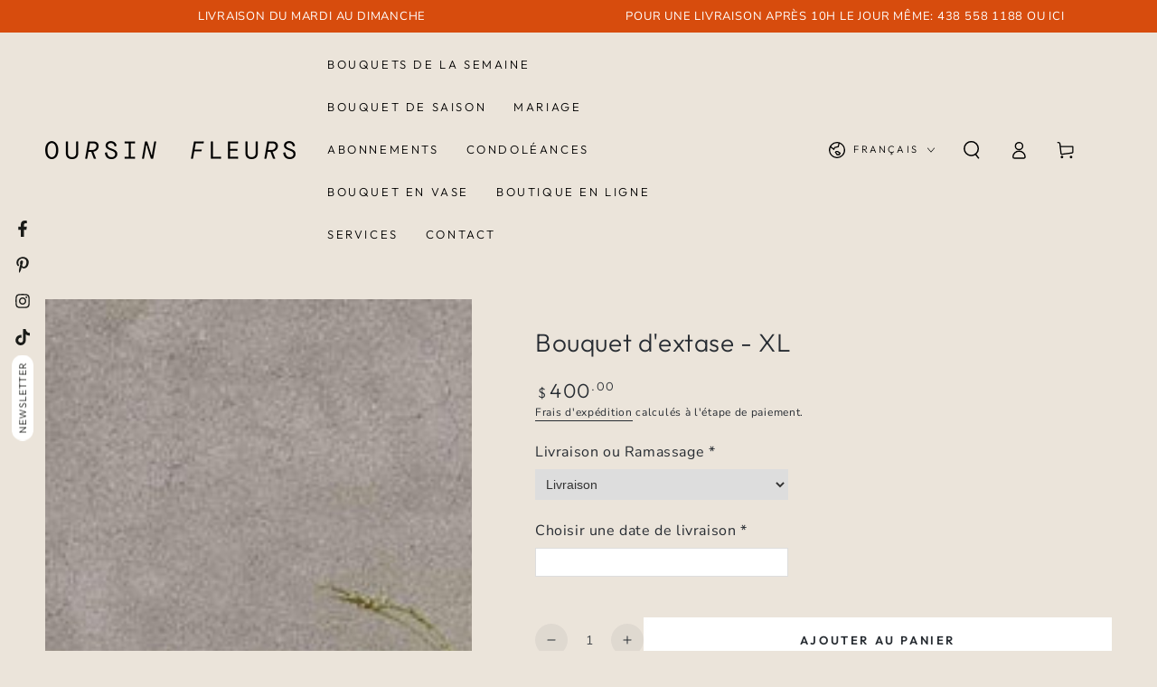

--- FILE ---
content_type: text/html; charset=utf-8
request_url: https://oursinfleurs.com/collections/idees-cadeaux/products/bouquet-extase
body_size: 39243
content:
<!doctype html>
<html class="no-js" lang="fr">
  <head>
    <meta charset="utf-8">
    <meta http-equiv="X-UA-Compatible" content="IE=edge">
    <meta name="viewport" content="width=device-width,initial-scale=1">
    <meta name="theme-color" content="">
    <link rel="canonical" href="https://oursinfleurs.com/products/bouquet-extase">
    <link rel="preconnect" href="https://cdn.shopify.com" crossorigin><link rel="icon" type="image/png" href="//oursinfleurs.com/cdn/shop/files/A85A42DA-F2F0-41D7-BFA6-D00265EAEE4B.png?crop=center&height=32&v=1695840044&width=32"><link rel="preconnect" href="https://fonts.shopifycdn.com" crossorigin><title>
      Bouquet de fleurs Extase &ndash; Oursin fleurs</title><meta name="description" content="Notre bouquet de fleurs de la semaine en très très grand format ! Un arrangement floral taille XXL pour des occasions spéciales !">

<meta property="og:site_name" content="Oursin fleurs">
<meta property="og:url" content="https://oursinfleurs.com/products/bouquet-extase">
<meta property="og:title" content="Bouquet de fleurs Extase">
<meta property="og:type" content="product">
<meta property="og:description" content="Notre bouquet de fleurs de la semaine en très très grand format ! Un arrangement floral taille XXL pour des occasions spéciales !"><meta property="og:image" content="http://oursinfleurs.com/cdn/shop/files/bouquet-d-extase-xl-oursin-fleurs-2-23688625750079.jpg?v=1763675938">
  <meta property="og:image:secure_url" content="https://oursinfleurs.com/cdn/shop/files/bouquet-d-extase-xl-oursin-fleurs-2-23688625750079.jpg?v=1763675938">
  <meta property="og:image:width" content="1048">
  <meta property="og:image:height" content="1048"><meta property="og:price:amount" content="400.00">
  <meta property="og:price:currency" content="CAD"><meta name="twitter:card" content="summary_large_image">
<meta name="twitter:title" content="Bouquet de fleurs Extase">
<meta name="twitter:description" content="Notre bouquet de fleurs de la semaine en très très grand format ! Un arrangement floral taille XXL pour des occasions spéciales !">


    <script async crossorigin fetchpriority="high" src="/cdn/shopifycloud/importmap-polyfill/es-modules-shim.2.4.0.js"></script>
<script type="importmap">
      {
        "imports": {
          "mdl-scrollsnap": "//oursinfleurs.com/cdn/shop/t/39/assets/scrollsnap.js?v=170600829773392310311762966344",
          "timeline-component": "//oursinfleurs.com/cdn/shop/t/39/assets/timeline-component.js?v=25828140184624228211762966344",
          "comparison-table-component": "//oursinfleurs.com/cdn/shop/t/39/assets/comparison-table-component.js?v=95021244545988581221762966345"
        }
      }
    </script>

    <script src="//oursinfleurs.com/cdn/shop/t/39/assets/vendor-v4.js" defer="defer"></script>
    <script src="//oursinfleurs.com/cdn/shop/t/39/assets/pubsub.js?v=64530984355039965911762966345" defer="defer"></script>
    <script src="//oursinfleurs.com/cdn/shop/t/39/assets/global.js?v=105739679177674998921762966344" defer="defer"></script>
    <script src="//oursinfleurs.com/cdn/shop/t/39/assets/modules-basis.js?v=7117348240208911571762966345" defer="defer"></script>

    <script>window.performance && window.performance.mark && window.performance.mark('shopify.content_for_header.start');</script><meta name="google-site-verification" content="bhiLM3IoM5-HFlb0PrvUGn2rZpY4y271IXpvGp-ifW0">
<meta id="shopify-digital-wallet" name="shopify-digital-wallet" content="/25231491135/digital_wallets/dialog">
<meta name="shopify-checkout-api-token" content="51becea8113f2c01dd285882c40ff121">
<link rel="alternate" hreflang="x-default" href="https://oursinfleurs.com/products/bouquet-extase">
<link rel="alternate" hreflang="fr" href="https://oursinfleurs.com/products/bouquet-extase">
<link rel="alternate" hreflang="en" href="https://oursinfleurs.com/en/products/bouquet-extase">
<link rel="alternate" type="application/json+oembed" href="https://oursinfleurs.com/products/bouquet-extase.oembed">
<script async="async" src="/checkouts/internal/preloads.js?locale=fr-CA"></script>
<link rel="preconnect" href="https://shop.app" crossorigin="anonymous">
<script async="async" src="https://shop.app/checkouts/internal/preloads.js?locale=fr-CA&shop_id=25231491135" crossorigin="anonymous"></script>
<script id="shopify-features" type="application/json">{"accessToken":"51becea8113f2c01dd285882c40ff121","betas":["rich-media-storefront-analytics"],"domain":"oursinfleurs.com","predictiveSearch":true,"shopId":25231491135,"locale":"fr"}</script>
<script>var Shopify = Shopify || {};
Shopify.shop = "oursin.myshopify.com";
Shopify.locale = "fr";
Shopify.currency = {"active":"CAD","rate":"1.0"};
Shopify.country = "CA";
Shopify.theme = {"name":"Copie mise à jour de Copie mise à jour de NEW m...","id":135911211071,"schema_name":"Be Yours","schema_version":"8.4.0","theme_store_id":1399,"role":"main"};
Shopify.theme.handle = "null";
Shopify.theme.style = {"id":null,"handle":null};
Shopify.cdnHost = "oursinfleurs.com/cdn";
Shopify.routes = Shopify.routes || {};
Shopify.routes.root = "/";</script>
<script type="module">!function(o){(o.Shopify=o.Shopify||{}).modules=!0}(window);</script>
<script>!function(o){function n(){var o=[];function n(){o.push(Array.prototype.slice.apply(arguments))}return n.q=o,n}var t=o.Shopify=o.Shopify||{};t.loadFeatures=n(),t.autoloadFeatures=n()}(window);</script>
<script>
  window.ShopifyPay = window.ShopifyPay || {};
  window.ShopifyPay.apiHost = "shop.app\/pay";
  window.ShopifyPay.redirectState = null;
</script>
<script id="shop-js-analytics" type="application/json">{"pageType":"product"}</script>
<script defer="defer" async type="module" src="//oursinfleurs.com/cdn/shopifycloud/shop-js/modules/v2/client.init-shop-cart-sync_INwxTpsh.fr.esm.js"></script>
<script defer="defer" async type="module" src="//oursinfleurs.com/cdn/shopifycloud/shop-js/modules/v2/chunk.common_YNAa1F1g.esm.js"></script>
<script type="module">
  await import("//oursinfleurs.com/cdn/shopifycloud/shop-js/modules/v2/client.init-shop-cart-sync_INwxTpsh.fr.esm.js");
await import("//oursinfleurs.com/cdn/shopifycloud/shop-js/modules/v2/chunk.common_YNAa1F1g.esm.js");

  window.Shopify.SignInWithShop?.initShopCartSync?.({"fedCMEnabled":true,"windoidEnabled":true});

</script>
<script defer="defer" async type="module" src="//oursinfleurs.com/cdn/shopifycloud/shop-js/modules/v2/client.payment-terms_BUSo56Mg.fr.esm.js"></script>
<script defer="defer" async type="module" src="//oursinfleurs.com/cdn/shopifycloud/shop-js/modules/v2/chunk.common_YNAa1F1g.esm.js"></script>
<script defer="defer" async type="module" src="//oursinfleurs.com/cdn/shopifycloud/shop-js/modules/v2/chunk.modal_DXhkN-5p.esm.js"></script>
<script type="module">
  await import("//oursinfleurs.com/cdn/shopifycloud/shop-js/modules/v2/client.payment-terms_BUSo56Mg.fr.esm.js");
await import("//oursinfleurs.com/cdn/shopifycloud/shop-js/modules/v2/chunk.common_YNAa1F1g.esm.js");
await import("//oursinfleurs.com/cdn/shopifycloud/shop-js/modules/v2/chunk.modal_DXhkN-5p.esm.js");

  
</script>
<script>
  window.Shopify = window.Shopify || {};
  if (!window.Shopify.featureAssets) window.Shopify.featureAssets = {};
  window.Shopify.featureAssets['shop-js'] = {"shop-cart-sync":["modules/v2/client.shop-cart-sync_BVs4vSl-.fr.esm.js","modules/v2/chunk.common_YNAa1F1g.esm.js"],"init-fed-cm":["modules/v2/client.init-fed-cm_CEmYoMXU.fr.esm.js","modules/v2/chunk.common_YNAa1F1g.esm.js"],"shop-button":["modules/v2/client.shop-button_BhVpOdEY.fr.esm.js","modules/v2/chunk.common_YNAa1F1g.esm.js"],"init-windoid":["modules/v2/client.init-windoid_DVncJssP.fr.esm.js","modules/v2/chunk.common_YNAa1F1g.esm.js"],"shop-cash-offers":["modules/v2/client.shop-cash-offers_CD5ChB-w.fr.esm.js","modules/v2/chunk.common_YNAa1F1g.esm.js","modules/v2/chunk.modal_DXhkN-5p.esm.js"],"shop-toast-manager":["modules/v2/client.shop-toast-manager_CMZA41xP.fr.esm.js","modules/v2/chunk.common_YNAa1F1g.esm.js"],"init-shop-email-lookup-coordinator":["modules/v2/client.init-shop-email-lookup-coordinator_Dxg3Qq63.fr.esm.js","modules/v2/chunk.common_YNAa1F1g.esm.js"],"pay-button":["modules/v2/client.pay-button_CApwTr-J.fr.esm.js","modules/v2/chunk.common_YNAa1F1g.esm.js"],"avatar":["modules/v2/client.avatar_BTnouDA3.fr.esm.js"],"init-shop-cart-sync":["modules/v2/client.init-shop-cart-sync_INwxTpsh.fr.esm.js","modules/v2/chunk.common_YNAa1F1g.esm.js"],"shop-login-button":["modules/v2/client.shop-login-button_Ctct7BR2.fr.esm.js","modules/v2/chunk.common_YNAa1F1g.esm.js","modules/v2/chunk.modal_DXhkN-5p.esm.js"],"init-customer-accounts-sign-up":["modules/v2/client.init-customer-accounts-sign-up_DTysEz83.fr.esm.js","modules/v2/client.shop-login-button_Ctct7BR2.fr.esm.js","modules/v2/chunk.common_YNAa1F1g.esm.js","modules/v2/chunk.modal_DXhkN-5p.esm.js"],"init-shop-for-new-customer-accounts":["modules/v2/client.init-shop-for-new-customer-accounts_wbmNjFX3.fr.esm.js","modules/v2/client.shop-login-button_Ctct7BR2.fr.esm.js","modules/v2/chunk.common_YNAa1F1g.esm.js","modules/v2/chunk.modal_DXhkN-5p.esm.js"],"init-customer-accounts":["modules/v2/client.init-customer-accounts_DqpN27KS.fr.esm.js","modules/v2/client.shop-login-button_Ctct7BR2.fr.esm.js","modules/v2/chunk.common_YNAa1F1g.esm.js","modules/v2/chunk.modal_DXhkN-5p.esm.js"],"shop-follow-button":["modules/v2/client.shop-follow-button_CBz8VXaE.fr.esm.js","modules/v2/chunk.common_YNAa1F1g.esm.js","modules/v2/chunk.modal_DXhkN-5p.esm.js"],"lead-capture":["modules/v2/client.lead-capture_Bo6pQGej.fr.esm.js","modules/v2/chunk.common_YNAa1F1g.esm.js","modules/v2/chunk.modal_DXhkN-5p.esm.js"],"checkout-modal":["modules/v2/client.checkout-modal_B_8gz53b.fr.esm.js","modules/v2/chunk.common_YNAa1F1g.esm.js","modules/v2/chunk.modal_DXhkN-5p.esm.js"],"shop-login":["modules/v2/client.shop-login_CTIGRVE1.fr.esm.js","modules/v2/chunk.common_YNAa1F1g.esm.js","modules/v2/chunk.modal_DXhkN-5p.esm.js"],"payment-terms":["modules/v2/client.payment-terms_BUSo56Mg.fr.esm.js","modules/v2/chunk.common_YNAa1F1g.esm.js","modules/v2/chunk.modal_DXhkN-5p.esm.js"]};
</script>
<script>(function() {
  var isLoaded = false;
  function asyncLoad() {
    if (isLoaded) return;
    isLoaded = true;
    var urls = ["https:\/\/chimpstatic.com\/mcjs-connected\/js\/users\/c13474b18f94e3bfcbe0a43c9\/551b18ea585a7c41c94eee877.js?shop=oursin.myshopify.com","https:\/\/cdn.nfcube.com\/instafeed-ec394fd55606fb34b94dbbf5b283950a.js?shop=oursin.myshopify.com","https:\/\/my.fpcdn.me\/embed\/shopify\/oursin.myshopify.com\/embed.js?v=490693\u0026shop=oursin.myshopify.com"];
    for (var i = 0; i < urls.length; i++) {
      var s = document.createElement('script');
      s.type = 'text/javascript';
      s.async = true;
      s.src = urls[i];
      var x = document.getElementsByTagName('script')[0];
      x.parentNode.insertBefore(s, x);
    }
  };
  if(window.attachEvent) {
    window.attachEvent('onload', asyncLoad);
  } else {
    window.addEventListener('load', asyncLoad, false);
  }
})();</script>
<script id="__st">var __st={"a":25231491135,"offset":-18000,"reqid":"329ccd77-801e-4595-8f74-2f57aa2fd2e1-1768972828","pageurl":"oursinfleurs.com\/collections\/idees-cadeaux\/products\/bouquet-extase","u":"50f0f810014c","p":"product","rtyp":"product","rid":6803706675263};</script>
<script>window.ShopifyPaypalV4VisibilityTracking = true;</script>
<script id="captcha-bootstrap">!function(){'use strict';const t='contact',e='account',n='new_comment',o=[[t,t],['blogs',n],['comments',n],[t,'customer']],c=[[e,'customer_login'],[e,'guest_login'],[e,'recover_customer_password'],[e,'create_customer']],r=t=>t.map((([t,e])=>`form[action*='/${t}']:not([data-nocaptcha='true']) input[name='form_type'][value='${e}']`)).join(','),a=t=>()=>t?[...document.querySelectorAll(t)].map((t=>t.form)):[];function s(){const t=[...o],e=r(t);return a(e)}const i='password',u='form_key',d=['recaptcha-v3-token','g-recaptcha-response','h-captcha-response',i],f=()=>{try{return window.sessionStorage}catch{return}},m='__shopify_v',_=t=>t.elements[u];function p(t,e,n=!1){try{const o=window.sessionStorage,c=JSON.parse(o.getItem(e)),{data:r}=function(t){const{data:e,action:n}=t;return t[m]||n?{data:e,action:n}:{data:t,action:n}}(c);for(const[e,n]of Object.entries(r))t.elements[e]&&(t.elements[e].value=n);n&&o.removeItem(e)}catch(o){console.error('form repopulation failed',{error:o})}}const l='form_type',E='cptcha';function T(t){t.dataset[E]=!0}const w=window,h=w.document,L='Shopify',v='ce_forms',y='captcha';let A=!1;((t,e)=>{const n=(g='f06e6c50-85a8-45c8-87d0-21a2b65856fe',I='https://cdn.shopify.com/shopifycloud/storefront-forms-hcaptcha/ce_storefront_forms_captcha_hcaptcha.v1.5.2.iife.js',D={infoText:'Protégé par hCaptcha',privacyText:'Confidentialité',termsText:'Conditions'},(t,e,n)=>{const o=w[L][v],c=o.bindForm;if(c)return c(t,g,e,D).then(n);var r;o.q.push([[t,g,e,D],n]),r=I,A||(h.body.append(Object.assign(h.createElement('script'),{id:'captcha-provider',async:!0,src:r})),A=!0)});var g,I,D;w[L]=w[L]||{},w[L][v]=w[L][v]||{},w[L][v].q=[],w[L][y]=w[L][y]||{},w[L][y].protect=function(t,e){n(t,void 0,e),T(t)},Object.freeze(w[L][y]),function(t,e,n,w,h,L){const[v,y,A,g]=function(t,e,n){const i=e?o:[],u=t?c:[],d=[...i,...u],f=r(d),m=r(i),_=r(d.filter((([t,e])=>n.includes(e))));return[a(f),a(m),a(_),s()]}(w,h,L),I=t=>{const e=t.target;return e instanceof HTMLFormElement?e:e&&e.form},D=t=>v().includes(t);t.addEventListener('submit',(t=>{const e=I(t);if(!e)return;const n=D(e)&&!e.dataset.hcaptchaBound&&!e.dataset.recaptchaBound,o=_(e),c=g().includes(e)&&(!o||!o.value);(n||c)&&t.preventDefault(),c&&!n&&(function(t){try{if(!f())return;!function(t){const e=f();if(!e)return;const n=_(t);if(!n)return;const o=n.value;o&&e.removeItem(o)}(t);const e=Array.from(Array(32),(()=>Math.random().toString(36)[2])).join('');!function(t,e){_(t)||t.append(Object.assign(document.createElement('input'),{type:'hidden',name:u})),t.elements[u].value=e}(t,e),function(t,e){const n=f();if(!n)return;const o=[...t.querySelectorAll(`input[type='${i}']`)].map((({name:t})=>t)),c=[...d,...o],r={};for(const[a,s]of new FormData(t).entries())c.includes(a)||(r[a]=s);n.setItem(e,JSON.stringify({[m]:1,action:t.action,data:r}))}(t,e)}catch(e){console.error('failed to persist form',e)}}(e),e.submit())}));const S=(t,e)=>{t&&!t.dataset[E]&&(n(t,e.some((e=>e===t))),T(t))};for(const o of['focusin','change'])t.addEventListener(o,(t=>{const e=I(t);D(e)&&S(e,y())}));const B=e.get('form_key'),M=e.get(l),P=B&&M;t.addEventListener('DOMContentLoaded',(()=>{const t=y();if(P)for(const e of t)e.elements[l].value===M&&p(e,B);[...new Set([...A(),...v().filter((t=>'true'===t.dataset.shopifyCaptcha))])].forEach((e=>S(e,t)))}))}(h,new URLSearchParams(w.location.search),n,t,e,['guest_login'])})(!0,!0)}();</script>
<script integrity="sha256-4kQ18oKyAcykRKYeNunJcIwy7WH5gtpwJnB7kiuLZ1E=" data-source-attribution="shopify.loadfeatures" defer="defer" src="//oursinfleurs.com/cdn/shopifycloud/storefront/assets/storefront/load_feature-a0a9edcb.js" crossorigin="anonymous"></script>
<script crossorigin="anonymous" defer="defer" src="//oursinfleurs.com/cdn/shopifycloud/storefront/assets/shopify_pay/storefront-65b4c6d7.js?v=20250812"></script>
<script data-source-attribution="shopify.dynamic_checkout.dynamic.init">var Shopify=Shopify||{};Shopify.PaymentButton=Shopify.PaymentButton||{isStorefrontPortableWallets:!0,init:function(){window.Shopify.PaymentButton.init=function(){};var t=document.createElement("script");t.src="https://oursinfleurs.com/cdn/shopifycloud/portable-wallets/latest/portable-wallets.fr.js",t.type="module",document.head.appendChild(t)}};
</script>
<script data-source-attribution="shopify.dynamic_checkout.buyer_consent">
  function portableWalletsHideBuyerConsent(e){var t=document.getElementById("shopify-buyer-consent"),n=document.getElementById("shopify-subscription-policy-button");t&&n&&(t.classList.add("hidden"),t.setAttribute("aria-hidden","true"),n.removeEventListener("click",e))}function portableWalletsShowBuyerConsent(e){var t=document.getElementById("shopify-buyer-consent"),n=document.getElementById("shopify-subscription-policy-button");t&&n&&(t.classList.remove("hidden"),t.removeAttribute("aria-hidden"),n.addEventListener("click",e))}window.Shopify?.PaymentButton&&(window.Shopify.PaymentButton.hideBuyerConsent=portableWalletsHideBuyerConsent,window.Shopify.PaymentButton.showBuyerConsent=portableWalletsShowBuyerConsent);
</script>
<script data-source-attribution="shopify.dynamic_checkout.cart.bootstrap">document.addEventListener("DOMContentLoaded",(function(){function t(){return document.querySelector("shopify-accelerated-checkout-cart, shopify-accelerated-checkout")}if(t())Shopify.PaymentButton.init();else{new MutationObserver((function(e,n){t()&&(Shopify.PaymentButton.init(),n.disconnect())})).observe(document.body,{childList:!0,subtree:!0})}}));
</script>
<link id="shopify-accelerated-checkout-styles" rel="stylesheet" media="screen" href="https://oursinfleurs.com/cdn/shopifycloud/portable-wallets/latest/accelerated-checkout-backwards-compat.css" crossorigin="anonymous">
<style id="shopify-accelerated-checkout-cart">
        #shopify-buyer-consent {
  margin-top: 1em;
  display: inline-block;
  width: 100%;
}

#shopify-buyer-consent.hidden {
  display: none;
}

#shopify-subscription-policy-button {
  background: none;
  border: none;
  padding: 0;
  text-decoration: underline;
  font-size: inherit;
  cursor: pointer;
}

#shopify-subscription-policy-button::before {
  box-shadow: none;
}

      </style>
<script id="sections-script" data-sections="header" defer="defer" src="//oursinfleurs.com/cdn/shop/t/39/compiled_assets/scripts.js?v=4980"></script>
<script>window.performance && window.performance.mark && window.performance.mark('shopify.content_for_header.end');</script><style data-shopify>@font-face {
  font-family: "Nunito Sans";
  font-weight: 400;
  font-style: normal;
  font-display: swap;
  src: url("//oursinfleurs.com/cdn/fonts/nunito_sans/nunitosans_n4.0276fe080df0ca4e6a22d9cb55aed3ed5ba6b1da.woff2") format("woff2"),
       url("//oursinfleurs.com/cdn/fonts/nunito_sans/nunitosans_n4.b4964bee2f5e7fd9c3826447e73afe2baad607b7.woff") format("woff");
}

  @font-face {
  font-family: "Nunito Sans";
  font-weight: 600;
  font-style: normal;
  font-display: swap;
  src: url("//oursinfleurs.com/cdn/fonts/nunito_sans/nunitosans_n6.6e9464eba570101a53130c8130a9e17a8eb55c21.woff2") format("woff2"),
       url("//oursinfleurs.com/cdn/fonts/nunito_sans/nunitosans_n6.25a0ac0c0a8a26038c7787054dd6058dfbc20fa8.woff") format("woff");
}

  @font-face {
  font-family: "Nunito Sans";
  font-weight: 400;
  font-style: italic;
  font-display: swap;
  src: url("//oursinfleurs.com/cdn/fonts/nunito_sans/nunitosans_i4.6e408730afac1484cf297c30b0e67c86d17fc586.woff2") format("woff2"),
       url("//oursinfleurs.com/cdn/fonts/nunito_sans/nunitosans_i4.c9b6dcbfa43622b39a5990002775a8381942ae38.woff") format("woff");
}

  @font-face {
  font-family: "Nunito Sans";
  font-weight: 600;
  font-style: italic;
  font-display: swap;
  src: url("//oursinfleurs.com/cdn/fonts/nunito_sans/nunitosans_i6.e62a4aa1de9af615155fca680231620b75369d24.woff2") format("woff2"),
       url("//oursinfleurs.com/cdn/fonts/nunito_sans/nunitosans_i6.84ec3dfef4c401afbcd538286a9d65b772072e4b.woff") format("woff");
}

  @font-face {
  font-family: Outfit;
  font-weight: 300;
  font-style: normal;
  font-display: swap;
  src: url("//oursinfleurs.com/cdn/fonts/outfit/outfit_n3.8c97ae4c4fac7c2ea467a6dc784857f4de7e0e37.woff2") format("woff2"),
       url("//oursinfleurs.com/cdn/fonts/outfit/outfit_n3.b50a189ccde91f9bceee88f207c18c09f0b62a7b.woff") format("woff");
}

  @font-face {
  font-family: Outfit;
  font-weight: 600;
  font-style: normal;
  font-display: swap;
  src: url("//oursinfleurs.com/cdn/fonts/outfit/outfit_n6.dfcbaa80187851df2e8384061616a8eaa1702fdc.woff2") format("woff2"),
       url("//oursinfleurs.com/cdn/fonts/outfit/outfit_n6.88384e9fc3e36038624caccb938f24ea8008a91d.woff") format("woff");
}


  :root {
    --font-body-family: "Nunito Sans", sans-serif;
    --font-body-style: normal;
    --font-body-weight: 400;

    --font-heading-family: Outfit, sans-serif;
    --font-heading-style: normal;
    --font-heading-weight: 300;

    --font-body-scale: 1.0;
    --font-heading-scale: 1.0;

    --font-navigation-family: var(--font-heading-family);
    --font-navigation-size: 13px;
    --font-navigation-weight: var(--font-heading-weight);
    --font-button-family: var(--font-heading-family);
    --font-button-size: 13px;
    --font-button-baseline: 0rem;
    --font-price-family: var(--font-heading-family);
    --font-price-scale: var(--font-heading-scale);

    --color-base-text: 39, 44, 50;
    --color-base-background: 235, 228, 218;
    --color-base-solid-button-labels: 39, 44, 50;
    --color-base-outline-button-labels: 39, 44, 50;
    --color-base-accent: 255, 255, 255;
    --color-base-heading: 39, 44, 50;
    --color-base-border: 39, 44, 50;
    --color-placeholder: 24, 24, 26;
    --color-overlay: 156, 156, 156;
    --color-keyboard-focus: 135, 173, 245;
    --color-shadow: 168, 232, 226;
    --shadow-opacity: 1;

    --color-background-dark: 221, 209, 192;
    --color-price: #272c32;
    --color-sale-price: #d72c0d;
    --color-sale-badge-background: #d72c0d;
    --color-reviews: #ffb503;
    --color-critical: #d72c0d;
    --color-success: #008060;
    --color-highlight: 255, 181, 3;

    --payment-terms-background-color: #ebe4da;
    --page-width: 160rem;
    --page-width-margin: 0rem;

    --card-color-scheme: var(--color-placeholder);
    --card-text-alignment: start;
    --card-flex-alignment: flex-start;
    --card-image-padding: 0px;
    --card-border-width: 0px;
    --card-radius: 0px;
    --card-shadow-horizontal-offset: 0px;
    --card-shadow-vertical-offset: 0px;
    
    --button-radius: 0px;
    --button-border-width: 1px;
    --button-shadow-horizontal-offset: 0px;
    --button-shadow-vertical-offset: 0px;

    --spacing-sections-desktop: 0px;
    --spacing-sections-mobile: 0px;

    --gradient-free-ship-progress: linear-gradient(325deg,#F9423A 0,#F1E04D 100%);
    --gradient-free-ship-complete: linear-gradient(325deg, #049cff 0, #35ee7a 100%);

    --plabel-price-tag-color: #000000;
    --plabel-price-tag-background: #d1d5db;
    --plabel-price-tag-height: 2.5rem;

    --swatch-outline-color: #f4f6f8;--text-8xl: 6.0rem;
    --text-6xl: 3.75rem;
    --text-5xl: 3.0rem;
    --text-4xl: 2.25rem;
    --text-3xl: 1.875rem;
    --text-2xl: 1.5rem;
    --text-xl: 1.25rem;
    --text-lg: 1.125rem;
    --text-base: 1.0rem;
    --text-2sm: 0.8125rem;
    --text-sm: 0.875rem;
    --text-xs: 0.75rem;
    --text-3xs: 0.625rem;

    --fluid-sm-to-base: clamp(var(--text-sm), 0.8115rem + 0.1587vw, var(--text-base));
    --fluid-sm-to-lg: clamp(var(--text-sm), 0.748rem + 0.3174vw, var(--text-lg));
    --fluid-base-to-xl: clamp(var(--text-base), 0.873rem + 0.3175vw, var(--text-xl));
    --fluid-base-to-2xl: clamp(var(--text-base), 0.746rem + 0.6349vw, var(--text-2xl));
    --fluid-lg-to-2xl: clamp(var(--text-lg), 0.9722rem + 0.4444vw, var(--text-2xl));
    --fluid-xl-to-3xl: clamp(var(--text-xl), 0.4966rem + 1.1818vw, var(--text-3xl));

    --tw-translate-x: 0;
    --tw-translate-y: 0;
    --tw-rotate: 0;
    --tw-skew-x: 0;
    --tw-skew-y: 0;
    --tw-scale-x: 1;
    --tw-scale-y: 1;

    --font-normal: 400;
    --font-medium: 500;
    --font-bold: 700;

    --sp-0d5: 0.125rem;
    --sp-1: 0.25rem;
    --sp-1d5: 0.375rem;
    --sp-2: 0.5rem;
    --sp-2d5: 0.625rem;
    --sp-3: 0.75rem;
    --sp-3d5: 0.875rem;
    --sp-4: 1rem;
    --sp-4d5: 1.125rem;
    --sp-5: 1.25rem;
    --sp-5d5: 1.375rem;
    --sp-6: 1.5rem;
    --sp-6d5: 1.625rem;
    --sp-7: 1.75rem;
    --sp-7d5: 1.875rem;
    --sp-8: 2rem;
    --sp-9: 2.25rem;
    --sp-10: 2.5rem;
    --sp-12: 3rem;
    --sp-14: 3.5rem;
  }

  *,
  *::before,
  *::after {
    box-sizing: inherit;
  }

  html {
    box-sizing: border-box;
    font-size: calc(var(--font-body-scale) * 62.5%);
    height: 100%;
  }

  body {
    min-height: 100%;
    margin: 0;
    font-size: 1.5rem;
    letter-spacing: 0.06rem;
    line-height: calc(1 + 0.8 / var(--font-body-scale));
    font-family: var(--font-body-family);
    font-style: var(--font-body-style);
    font-weight: var(--font-body-weight);
  }

  @media screen and (min-width: 750px) {
    body {
      font-size: 1.6rem;
    }
  }</style><link href="//oursinfleurs.com/cdn/shop/t/39/assets/base.css?v=56154053777866764741762966345" rel="stylesheet" type="text/css" media="all" /><link rel="stylesheet" href="//oursinfleurs.com/cdn/shop/t/39/assets/apps.css?v=58555770612562691921762966344" media="print" fetchpriority="low" onload="this.media='all'">

    <link
        rel="preload"
        as="font"
        href="//oursinfleurs.com/cdn/fonts/nunito_sans/nunitosans_n4.0276fe080df0ca4e6a22d9cb55aed3ed5ba6b1da.woff2"
        type="font/woff2"
        crossorigin
      ><link
        rel="preload"
        as="font"
        href="//oursinfleurs.com/cdn/fonts/outfit/outfit_n3.8c97ae4c4fac7c2ea467a6dc784857f4de7e0e37.woff2"
        type="font/woff2"
        crossorigin
      ><link rel="stylesheet" href="//oursinfleurs.com/cdn/shop/t/39/assets/component-predictive-search.css?v=94320327991181004901762966344" media="print" onload="this.media='all'"><link rel="stylesheet" href="//oursinfleurs.com/cdn/shop/t/39/assets/component-quick-view.css?v=161742497119562552051762966345" media="print" onload="this.media='all'"><link rel="stylesheet" href="//oursinfleurs.com/cdn/shop/t/39/assets/component-color-swatches.css?v=147375175252346861151762966345" media="print" onload="this.media='all'"><script>
  document.documentElement.classList.replace('no-js', 'js');

  window.theme = window.theme || {};

  theme.routes = {
    root_url: '/',
    cart_url: '/cart',
    cart_add_url: '/cart/add',
    cart_change_url: '/cart/change',
    cart_update_url: '/cart/update',
    search_url: '/search',
    predictive_search_url: '/search/suggest'
  };

  theme.cartStrings = {
    error: `Il y a une erreur lors de la mise à jour de votre panier. Veuillez réessayer.`,
    quantityError: `Vous pouvez uniquement ajouter [quantity] de cet élément à votre panier.`
  };

  theme.variantStrings = {
    addToCart: `Ajouter au panier`,
    soldOut: `Épuisé`,
    unavailable: `Indisponible`,
    preOrder: `Pré-commande`
  };

  theme.accessibilityStrings = {
    imageAvailable: `Image [index] est maintenant disponible dans la vue galerie`,
    shareSuccess: `Lien copié dans le presse-papier!`,
    fillInAllLineItemPropertyRequiredFields: `Veuillez remplir tous les champs obligatoires`
  }

  theme.dateStrings = {
    d: `J`,
    day: `Jour`,
    days: `Jours`,
    hour: `Heure`,
    hours: `Heures`,
    minute: `Min`,
    minutes: `Mins`,
    second: `Sec`,
    seconds: `Secs`
  };theme.shopSettings = {
    moneyFormat: "${{amount}}",
    isoCode: "CAD",
    cartDrawer: false,
    currencyCode: false,
    giftwrapRate: 'product'
  };

  theme.settings = {
    themeName: 'Be Yours',
    themeVersion: '8.4.0',
    agencyId: ''
  };

  /*! (c) Andrea Giammarchi @webreflection ISC */
  !function(){"use strict";var e=function(e,t){var n=function(e){for(var t=0,n=e.length;t<n;t++)r(e[t])},r=function(e){var t=e.target,n=e.attributeName,r=e.oldValue;t.attributeChangedCallback(n,r,t.getAttribute(n))};return function(o,a){var l=o.constructor.observedAttributes;return l&&e(a).then((function(){new t(n).observe(o,{attributes:!0,attributeOldValue:!0,attributeFilter:l});for(var e=0,a=l.length;e<a;e++)o.hasAttribute(l[e])&&r({target:o,attributeName:l[e],oldValue:null})})),o}};function t(e,t){(null==t||t>e.length)&&(t=e.length);for(var n=0,r=new Array(t);n<t;n++)r[n]=e[n];return r}function n(e,n){var r="undefined"!=typeof Symbol&&e[Symbol.iterator]||e["@@iterator"];if(!r){if(Array.isArray(e)||(r=function(e,n){if(e){if("string"==typeof e)return t(e,n);var r=Object.prototype.toString.call(e).slice(8,-1);return"Object"===r&&e.constructor&&(r=e.constructor.name),"Map"===r||"Set"===r?Array.from(e):"Arguments"===r||/^(?:Ui|I)nt(?:8|16|32)(?:Clamped)?Array$/.test(r)?t(e,n):void 0}}(e))||n&&e&&"number"==typeof e.length){r&&(e=r);var o=0,a=function(){};return{s:a,n:function(){return o>=e.length?{done:!0}:{done:!1,value:e[o++]}},e:function(e){throw e},f:a}}throw new TypeError("Invalid attempt to iterate non-iterable instance.\nIn order to be iterable, non-array objects must have a [Symbol.iterator]() method.")}var l,i=!0,u=!1;return{s:function(){r=r.call(e)},n:function(){var e=r.next();return i=e.done,e},e:function(e){u=!0,l=e},f:function(){try{i||null==r.return||r.return()}finally{if(u)throw l}}}}
  /*! (c) Andrea Giammarchi - ISC */var r=!0,o=!1,a="querySelectorAll",l="querySelectorAll",i=self,u=i.document,c=i.Element,s=i.MutationObserver,f=i.Set,d=i.WeakMap,h=function(e){return l in e},v=[].filter,g=function(e){var t=new d,i=function(n,r){var o;if(r)for(var a,l=function(e){return e.matches||e.webkitMatchesSelector||e.msMatchesSelector}(n),i=0,u=p.length;i<u;i++)l.call(n,a=p[i])&&(t.has(n)||t.set(n,new f),(o=t.get(n)).has(a)||(o.add(a),e.handle(n,r,a)));else t.has(n)&&(o=t.get(n),t.delete(n),o.forEach((function(t){e.handle(n,r,t)})))},g=function(e){for(var t=!(arguments.length>1&&void 0!==arguments[1])||arguments[1],n=0,r=e.length;n<r;n++)i(e[n],t)},p=e.query,y=e.root||u,m=function(e){var t=arguments.length>1&&void 0!==arguments[1]?arguments[1]:document,l=arguments.length>2&&void 0!==arguments[2]?arguments[2]:MutationObserver,i=arguments.length>3&&void 0!==arguments[3]?arguments[3]:["*"],u=function t(o,l,i,u,c,s){var f,d=n(o);try{for(d.s();!(f=d.n()).done;){var h=f.value;(s||a in h)&&(c?i.has(h)||(i.add(h),u.delete(h),e(h,c)):u.has(h)||(u.add(h),i.delete(h),e(h,c)),s||t(h[a](l),l,i,u,c,r))}}catch(e){d.e(e)}finally{d.f()}},c=new l((function(e){if(i.length){var t,a=i.join(","),l=new Set,c=new Set,s=n(e);try{for(s.s();!(t=s.n()).done;){var f=t.value,d=f.addedNodes,h=f.removedNodes;u(h,a,l,c,o,o),u(d,a,l,c,r,o)}}catch(e){s.e(e)}finally{s.f()}}})),s=c.observe;return(c.observe=function(e){return s.call(c,e,{subtree:r,childList:r})})(t),c}(i,y,s,p),b=c.prototype.attachShadow;return b&&(c.prototype.attachShadow=function(e){var t=b.call(this,e);return m.observe(t),t}),p.length&&g(y[l](p)),{drop:function(e){for(var n=0,r=e.length;n<r;n++)t.delete(e[n])},flush:function(){for(var e=m.takeRecords(),t=0,n=e.length;t<n;t++)g(v.call(e[t].removedNodes,h),!1),g(v.call(e[t].addedNodes,h),!0)},observer:m,parse:g}},p=self,y=p.document,m=p.Map,b=p.MutationObserver,w=p.Object,E=p.Set,S=p.WeakMap,A=p.Element,M=p.HTMLElement,O=p.Node,N=p.Error,C=p.TypeError,T=p.Reflect,q=w.defineProperty,I=w.keys,D=w.getOwnPropertyNames,L=w.setPrototypeOf,P=!self.customElements,k=function(e){for(var t=I(e),n=[],r=t.length,o=0;o<r;o++)n[o]=e[t[o]],delete e[t[o]];return function(){for(var o=0;o<r;o++)e[t[o]]=n[o]}};if(P){var x=function(){var e=this.constructor;if(!$.has(e))throw new C("Illegal constructor");var t=$.get(e);if(W)return z(W,t);var n=H.call(y,t);return z(L(n,e.prototype),t)},H=y.createElement,$=new m,_=new m,j=new m,R=new m,V=[],U=g({query:V,handle:function(e,t,n){var r=j.get(n);if(t&&!r.isPrototypeOf(e)){var o=k(e);W=L(e,r);try{new r.constructor}finally{W=null,o()}}var a="".concat(t?"":"dis","connectedCallback");a in r&&e[a]()}}).parse,W=null,F=function(e){if(!_.has(e)){var t,n=new Promise((function(e){t=e}));_.set(e,{$:n,_:t})}return _.get(e).$},z=e(F,b);q(self,"customElements",{configurable:!0,value:{define:function(e,t){if(R.has(e))throw new N('the name "'.concat(e,'" has already been used with this registry'));$.set(t,e),j.set(e,t.prototype),R.set(e,t),V.push(e),F(e).then((function(){U(y.querySelectorAll(e))})),_.get(e)._(t)},get:function(e){return R.get(e)},whenDefined:F}}),q(x.prototype=M.prototype,"constructor",{value:x}),q(self,"HTMLElement",{configurable:!0,value:x}),q(y,"createElement",{configurable:!0,value:function(e,t){var n=t&&t.is,r=n?R.get(n):R.get(e);return r?new r:H.call(y,e)}}),"isConnected"in O.prototype||q(O.prototype,"isConnected",{configurable:!0,get:function(){return!(this.ownerDocument.compareDocumentPosition(this)&this.DOCUMENT_POSITION_DISCONNECTED)}})}else if(P=!self.customElements.get("extends-li"))try{var B=function e(){return self.Reflect.construct(HTMLLIElement,[],e)};B.prototype=HTMLLIElement.prototype;var G="extends-li";self.customElements.define("extends-li",B,{extends:"li"}),P=y.createElement("li",{is:G}).outerHTML.indexOf(G)<0;var J=self.customElements,K=J.get,Q=J.whenDefined;q(self.customElements,"whenDefined",{configurable:!0,value:function(e){var t=this;return Q.call(this,e).then((function(n){return n||K.call(t,e)}))}})}catch(e){}if(P){var X=function(e){var t=ae.get(e);ve(t.querySelectorAll(this),e.isConnected)},Y=self.customElements,Z=y.createElement,ee=Y.define,te=Y.get,ne=Y.upgrade,re=T||{construct:function(e){return e.call(this)}},oe=re.construct,ae=new S,le=new E,ie=new m,ue=new m,ce=new m,se=new m,fe=[],de=[],he=function(e){return se.get(e)||te.call(Y,e)},ve=g({query:de,handle:function(e,t,n){var r=ce.get(n);if(t&&!r.isPrototypeOf(e)){var o=k(e);be=L(e,r);try{new r.constructor}finally{be=null,o()}}var a="".concat(t?"":"dis","connectedCallback");a in r&&e[a]()}}).parse,ge=g({query:fe,handle:function(e,t){ae.has(e)&&(t?le.add(e):le.delete(e),de.length&&X.call(de,e))}}).parse,pe=A.prototype.attachShadow;pe&&(A.prototype.attachShadow=function(e){var t=pe.call(this,e);return ae.set(this,t),t});var ye=function(e){if(!ue.has(e)){var t,n=new Promise((function(e){t=e}));ue.set(e,{$:n,_:t})}return ue.get(e).$},me=e(ye,b),be=null;D(self).filter((function(e){return/^HTML.*Element$/.test(e)})).forEach((function(e){var t=self[e];function n(){var e=this.constructor;if(!ie.has(e))throw new C("Illegal constructor");var n=ie.get(e),r=n.is,o=n.tag;if(r){if(be)return me(be,r);var a=Z.call(y,o);return a.setAttribute("is",r),me(L(a,e.prototype),r)}return oe.call(this,t,[],e)}q(n.prototype=t.prototype,"constructor",{value:n}),q(self,e,{value:n})})),q(y,"createElement",{configurable:!0,value:function(e,t){var n=t&&t.is;if(n){var r=se.get(n);if(r&&ie.get(r).tag===e)return new r}var o=Z.call(y,e);return n&&o.setAttribute("is",n),o}}),q(Y,"get",{configurable:!0,value:he}),q(Y,"whenDefined",{configurable:!0,value:ye}),q(Y,"upgrade",{configurable:!0,value:function(e){var t=e.getAttribute("is");if(t){var n=se.get(t);if(n)return void me(L(e,n.prototype),t)}ne.call(Y,e)}}),q(Y,"define",{configurable:!0,value:function(e,t,n){if(he(e))throw new N("'".concat(e,"' has already been defined as a custom element"));var r,o=n&&n.extends;ie.set(t,o?{is:e,tag:o}:{is:"",tag:e}),o?(r="".concat(o,'[is="').concat(e,'"]'),ce.set(r,t.prototype),se.set(e,t),de.push(r)):(ee.apply(Y,arguments),fe.push(r=e)),ye(e).then((function(){o?(ve(y.querySelectorAll(r)),le.forEach(X,[r])):ge(y.querySelectorAll(r))})),ue.get(e)._(t)}})}}();
</script>
<script src="https://cdn.shopify.com/extensions/019ba6a1-46ae-751b-ad65-1cd6160056a2/bloom-38/assets/bundle.min.js" type="text/javascript" defer="defer"></script>
<link href="https://cdn.shopify.com/extensions/019ba6a1-46ae-751b-ad65-1cd6160056a2/bloom-38/assets/ssdp-block.css" rel="stylesheet" type="text/css" media="all">
<link href="https://monorail-edge.shopifysvc.com" rel="dns-prefetch">
<script>(function(){if ("sendBeacon" in navigator && "performance" in window) {try {var session_token_from_headers = performance.getEntriesByType('navigation')[0].serverTiming.find(x => x.name == '_s').description;} catch {var session_token_from_headers = undefined;}var session_cookie_matches = document.cookie.match(/_shopify_s=([^;]*)/);var session_token_from_cookie = session_cookie_matches && session_cookie_matches.length === 2 ? session_cookie_matches[1] : "";var session_token = session_token_from_headers || session_token_from_cookie || "";function handle_abandonment_event(e) {var entries = performance.getEntries().filter(function(entry) {return /monorail-edge.shopifysvc.com/.test(entry.name);});if (!window.abandonment_tracked && entries.length === 0) {window.abandonment_tracked = true;var currentMs = Date.now();var navigation_start = performance.timing.navigationStart;var payload = {shop_id: 25231491135,url: window.location.href,navigation_start,duration: currentMs - navigation_start,session_token,page_type: "product"};window.navigator.sendBeacon("https://monorail-edge.shopifysvc.com/v1/produce", JSON.stringify({schema_id: "online_store_buyer_site_abandonment/1.1",payload: payload,metadata: {event_created_at_ms: currentMs,event_sent_at_ms: currentMs}}));}}window.addEventListener('pagehide', handle_abandonment_event);}}());</script>
<script id="web-pixels-manager-setup">(function e(e,d,r,n,o){if(void 0===o&&(o={}),!Boolean(null===(a=null===(i=window.Shopify)||void 0===i?void 0:i.analytics)||void 0===a?void 0:a.replayQueue)){var i,a;window.Shopify=window.Shopify||{};var t=window.Shopify;t.analytics=t.analytics||{};var s=t.analytics;s.replayQueue=[],s.publish=function(e,d,r){return s.replayQueue.push([e,d,r]),!0};try{self.performance.mark("wpm:start")}catch(e){}var l=function(){var e={modern:/Edge?\/(1{2}[4-9]|1[2-9]\d|[2-9]\d{2}|\d{4,})\.\d+(\.\d+|)|Firefox\/(1{2}[4-9]|1[2-9]\d|[2-9]\d{2}|\d{4,})\.\d+(\.\d+|)|Chrom(ium|e)\/(9{2}|\d{3,})\.\d+(\.\d+|)|(Maci|X1{2}).+ Version\/(15\.\d+|(1[6-9]|[2-9]\d|\d{3,})\.\d+)([,.]\d+|)( \(\w+\)|)( Mobile\/\w+|) Safari\/|Chrome.+OPR\/(9{2}|\d{3,})\.\d+\.\d+|(CPU[ +]OS|iPhone[ +]OS|CPU[ +]iPhone|CPU IPhone OS|CPU iPad OS)[ +]+(15[._]\d+|(1[6-9]|[2-9]\d|\d{3,})[._]\d+)([._]\d+|)|Android:?[ /-](13[3-9]|1[4-9]\d|[2-9]\d{2}|\d{4,})(\.\d+|)(\.\d+|)|Android.+Firefox\/(13[5-9]|1[4-9]\d|[2-9]\d{2}|\d{4,})\.\d+(\.\d+|)|Android.+Chrom(ium|e)\/(13[3-9]|1[4-9]\d|[2-9]\d{2}|\d{4,})\.\d+(\.\d+|)|SamsungBrowser\/([2-9]\d|\d{3,})\.\d+/,legacy:/Edge?\/(1[6-9]|[2-9]\d|\d{3,})\.\d+(\.\d+|)|Firefox\/(5[4-9]|[6-9]\d|\d{3,})\.\d+(\.\d+|)|Chrom(ium|e)\/(5[1-9]|[6-9]\d|\d{3,})\.\d+(\.\d+|)([\d.]+$|.*Safari\/(?![\d.]+ Edge\/[\d.]+$))|(Maci|X1{2}).+ Version\/(10\.\d+|(1[1-9]|[2-9]\d|\d{3,})\.\d+)([,.]\d+|)( \(\w+\)|)( Mobile\/\w+|) Safari\/|Chrome.+OPR\/(3[89]|[4-9]\d|\d{3,})\.\d+\.\d+|(CPU[ +]OS|iPhone[ +]OS|CPU[ +]iPhone|CPU IPhone OS|CPU iPad OS)[ +]+(10[._]\d+|(1[1-9]|[2-9]\d|\d{3,})[._]\d+)([._]\d+|)|Android:?[ /-](13[3-9]|1[4-9]\d|[2-9]\d{2}|\d{4,})(\.\d+|)(\.\d+|)|Mobile Safari.+OPR\/([89]\d|\d{3,})\.\d+\.\d+|Android.+Firefox\/(13[5-9]|1[4-9]\d|[2-9]\d{2}|\d{4,})\.\d+(\.\d+|)|Android.+Chrom(ium|e)\/(13[3-9]|1[4-9]\d|[2-9]\d{2}|\d{4,})\.\d+(\.\d+|)|Android.+(UC? ?Browser|UCWEB|U3)[ /]?(15\.([5-9]|\d{2,})|(1[6-9]|[2-9]\d|\d{3,})\.\d+)\.\d+|SamsungBrowser\/(5\.\d+|([6-9]|\d{2,})\.\d+)|Android.+MQ{2}Browser\/(14(\.(9|\d{2,})|)|(1[5-9]|[2-9]\d|\d{3,})(\.\d+|))(\.\d+|)|K[Aa][Ii]OS\/(3\.\d+|([4-9]|\d{2,})\.\d+)(\.\d+|)/},d=e.modern,r=e.legacy,n=navigator.userAgent;return n.match(d)?"modern":n.match(r)?"legacy":"unknown"}(),u="modern"===l?"modern":"legacy",c=(null!=n?n:{modern:"",legacy:""})[u],f=function(e){return[e.baseUrl,"/wpm","/b",e.hashVersion,"modern"===e.buildTarget?"m":"l",".js"].join("")}({baseUrl:d,hashVersion:r,buildTarget:u}),m=function(e){var d=e.version,r=e.bundleTarget,n=e.surface,o=e.pageUrl,i=e.monorailEndpoint;return{emit:function(e){var a=e.status,t=e.errorMsg,s=(new Date).getTime(),l=JSON.stringify({metadata:{event_sent_at_ms:s},events:[{schema_id:"web_pixels_manager_load/3.1",payload:{version:d,bundle_target:r,page_url:o,status:a,surface:n,error_msg:t},metadata:{event_created_at_ms:s}}]});if(!i)return console&&console.warn&&console.warn("[Web Pixels Manager] No Monorail endpoint provided, skipping logging."),!1;try{return self.navigator.sendBeacon.bind(self.navigator)(i,l)}catch(e){}var u=new XMLHttpRequest;try{return u.open("POST",i,!0),u.setRequestHeader("Content-Type","text/plain"),u.send(l),!0}catch(e){return console&&console.warn&&console.warn("[Web Pixels Manager] Got an unhandled error while logging to Monorail."),!1}}}}({version:r,bundleTarget:l,surface:e.surface,pageUrl:self.location.href,monorailEndpoint:e.monorailEndpoint});try{o.browserTarget=l,function(e){var d=e.src,r=e.async,n=void 0===r||r,o=e.onload,i=e.onerror,a=e.sri,t=e.scriptDataAttributes,s=void 0===t?{}:t,l=document.createElement("script"),u=document.querySelector("head"),c=document.querySelector("body");if(l.async=n,l.src=d,a&&(l.integrity=a,l.crossOrigin="anonymous"),s)for(var f in s)if(Object.prototype.hasOwnProperty.call(s,f))try{l.dataset[f]=s[f]}catch(e){}if(o&&l.addEventListener("load",o),i&&l.addEventListener("error",i),u)u.appendChild(l);else{if(!c)throw new Error("Did not find a head or body element to append the script");c.appendChild(l)}}({src:f,async:!0,onload:function(){if(!function(){var e,d;return Boolean(null===(d=null===(e=window.Shopify)||void 0===e?void 0:e.analytics)||void 0===d?void 0:d.initialized)}()){var d=window.webPixelsManager.init(e)||void 0;if(d){var r=window.Shopify.analytics;r.replayQueue.forEach((function(e){var r=e[0],n=e[1],o=e[2];d.publishCustomEvent(r,n,o)})),r.replayQueue=[],r.publish=d.publishCustomEvent,r.visitor=d.visitor,r.initialized=!0}}},onerror:function(){return m.emit({status:"failed",errorMsg:"".concat(f," has failed to load")})},sri:function(e){var d=/^sha384-[A-Za-z0-9+/=]+$/;return"string"==typeof e&&d.test(e)}(c)?c:"",scriptDataAttributes:o}),m.emit({status:"loading"})}catch(e){m.emit({status:"failed",errorMsg:(null==e?void 0:e.message)||"Unknown error"})}}})({shopId: 25231491135,storefrontBaseUrl: "https://oursinfleurs.com",extensionsBaseUrl: "https://extensions.shopifycdn.com/cdn/shopifycloud/web-pixels-manager",monorailEndpoint: "https://monorail-edge.shopifysvc.com/unstable/produce_batch",surface: "storefront-renderer",enabledBetaFlags: ["2dca8a86"],webPixelsConfigList: [{"id":"387678271","configuration":"{\"config\":\"{\\\"pixel_id\\\":\\\"G-4NR7YYND31\\\",\\\"target_country\\\":\\\"CA\\\",\\\"gtag_events\\\":[{\\\"type\\\":\\\"begin_checkout\\\",\\\"action_label\\\":\\\"G-4NR7YYND31\\\"},{\\\"type\\\":\\\"search\\\",\\\"action_label\\\":\\\"G-4NR7YYND31\\\"},{\\\"type\\\":\\\"view_item\\\",\\\"action_label\\\":[\\\"G-4NR7YYND31\\\",\\\"MC-8X208LD2L6\\\"]},{\\\"type\\\":\\\"purchase\\\",\\\"action_label\\\":[\\\"G-4NR7YYND31\\\",\\\"MC-8X208LD2L6\\\"]},{\\\"type\\\":\\\"page_view\\\",\\\"action_label\\\":[\\\"G-4NR7YYND31\\\",\\\"MC-8X208LD2L6\\\"]},{\\\"type\\\":\\\"add_payment_info\\\",\\\"action_label\\\":\\\"G-4NR7YYND31\\\"},{\\\"type\\\":\\\"add_to_cart\\\",\\\"action_label\\\":\\\"G-4NR7YYND31\\\"}],\\\"enable_monitoring_mode\\\":false}\"}","eventPayloadVersion":"v1","runtimeContext":"OPEN","scriptVersion":"b2a88bafab3e21179ed38636efcd8a93","type":"APP","apiClientId":1780363,"privacyPurposes":[],"dataSharingAdjustments":{"protectedCustomerApprovalScopes":["read_customer_address","read_customer_email","read_customer_name","read_customer_personal_data","read_customer_phone"]}},{"id":"84508735","configuration":"{\"pixel_id\":\"631643260616761\",\"pixel_type\":\"facebook_pixel\",\"metaapp_system_user_token\":\"-\"}","eventPayloadVersion":"v1","runtimeContext":"OPEN","scriptVersion":"ca16bc87fe92b6042fbaa3acc2fbdaa6","type":"APP","apiClientId":2329312,"privacyPurposes":["ANALYTICS","MARKETING","SALE_OF_DATA"],"dataSharingAdjustments":{"protectedCustomerApprovalScopes":["read_customer_address","read_customer_email","read_customer_name","read_customer_personal_data","read_customer_phone"]}},{"id":"63471679","configuration":"{\"tagID\":\"2614356614983\"}","eventPayloadVersion":"v1","runtimeContext":"STRICT","scriptVersion":"18031546ee651571ed29edbe71a3550b","type":"APP","apiClientId":3009811,"privacyPurposes":["ANALYTICS","MARKETING","SALE_OF_DATA"],"dataSharingAdjustments":{"protectedCustomerApprovalScopes":["read_customer_address","read_customer_email","read_customer_name","read_customer_personal_data","read_customer_phone"]}},{"id":"49774655","eventPayloadVersion":"v1","runtimeContext":"LAX","scriptVersion":"1","type":"CUSTOM","privacyPurposes":["MARKETING"],"name":"Meta pixel (migrated)"},{"id":"shopify-app-pixel","configuration":"{}","eventPayloadVersion":"v1","runtimeContext":"STRICT","scriptVersion":"0450","apiClientId":"shopify-pixel","type":"APP","privacyPurposes":["ANALYTICS","MARKETING"]},{"id":"shopify-custom-pixel","eventPayloadVersion":"v1","runtimeContext":"LAX","scriptVersion":"0450","apiClientId":"shopify-pixel","type":"CUSTOM","privacyPurposes":["ANALYTICS","MARKETING"]}],isMerchantRequest: false,initData: {"shop":{"name":"Oursin fleurs","paymentSettings":{"currencyCode":"CAD"},"myshopifyDomain":"oursin.myshopify.com","countryCode":"CA","storefrontUrl":"https:\/\/oursinfleurs.com"},"customer":null,"cart":null,"checkout":null,"productVariants":[{"price":{"amount":400.0,"currencyCode":"CAD"},"product":{"title":"Bouquet d'extase - XL","vendor":"Oursin fleurs","id":"6803706675263","untranslatedTitle":"Bouquet d'extase - XL","url":"\/products\/bouquet-extase","type":"Permanent"},"id":"39513576702015","image":{"src":"\/\/oursinfleurs.com\/cdn\/shop\/files\/bouquet-d-extase-xl-oursin-fleurs-2-23688625750079.jpg?v=1763675938"},"sku":"","title":"Default Title","untranslatedTitle":"Default Title"}],"purchasingCompany":null},},"https://oursinfleurs.com/cdn","fcfee988w5aeb613cpc8e4bc33m6693e112",{"modern":"","legacy":""},{"shopId":"25231491135","storefrontBaseUrl":"https:\/\/oursinfleurs.com","extensionBaseUrl":"https:\/\/extensions.shopifycdn.com\/cdn\/shopifycloud\/web-pixels-manager","surface":"storefront-renderer","enabledBetaFlags":"[\"2dca8a86\"]","isMerchantRequest":"false","hashVersion":"fcfee988w5aeb613cpc8e4bc33m6693e112","publish":"custom","events":"[[\"page_viewed\",{}],[\"product_viewed\",{\"productVariant\":{\"price\":{\"amount\":400.0,\"currencyCode\":\"CAD\"},\"product\":{\"title\":\"Bouquet d'extase - XL\",\"vendor\":\"Oursin fleurs\",\"id\":\"6803706675263\",\"untranslatedTitle\":\"Bouquet d'extase - XL\",\"url\":\"\/products\/bouquet-extase\",\"type\":\"Permanent\"},\"id\":\"39513576702015\",\"image\":{\"src\":\"\/\/oursinfleurs.com\/cdn\/shop\/files\/bouquet-d-extase-xl-oursin-fleurs-2-23688625750079.jpg?v=1763675938\"},\"sku\":\"\",\"title\":\"Default Title\",\"untranslatedTitle\":\"Default Title\"}}]]"});</script><script>
  window.ShopifyAnalytics = window.ShopifyAnalytics || {};
  window.ShopifyAnalytics.meta = window.ShopifyAnalytics.meta || {};
  window.ShopifyAnalytics.meta.currency = 'CAD';
  var meta = {"product":{"id":6803706675263,"gid":"gid:\/\/shopify\/Product\/6803706675263","vendor":"Oursin fleurs","type":"Permanent","handle":"bouquet-extase","variants":[{"id":39513576702015,"price":40000,"name":"Bouquet d'extase - XL","public_title":null,"sku":""}],"remote":false},"page":{"pageType":"product","resourceType":"product","resourceId":6803706675263,"requestId":"329ccd77-801e-4595-8f74-2f57aa2fd2e1-1768972828"}};
  for (var attr in meta) {
    window.ShopifyAnalytics.meta[attr] = meta[attr];
  }
</script>
<script class="analytics">
  (function () {
    var customDocumentWrite = function(content) {
      var jquery = null;

      if (window.jQuery) {
        jquery = window.jQuery;
      } else if (window.Checkout && window.Checkout.$) {
        jquery = window.Checkout.$;
      }

      if (jquery) {
        jquery('body').append(content);
      }
    };

    var hasLoggedConversion = function(token) {
      if (token) {
        return document.cookie.indexOf('loggedConversion=' + token) !== -1;
      }
      return false;
    }

    var setCookieIfConversion = function(token) {
      if (token) {
        var twoMonthsFromNow = new Date(Date.now());
        twoMonthsFromNow.setMonth(twoMonthsFromNow.getMonth() + 2);

        document.cookie = 'loggedConversion=' + token + '; expires=' + twoMonthsFromNow;
      }
    }

    var trekkie = window.ShopifyAnalytics.lib = window.trekkie = window.trekkie || [];
    if (trekkie.integrations) {
      return;
    }
    trekkie.methods = [
      'identify',
      'page',
      'ready',
      'track',
      'trackForm',
      'trackLink'
    ];
    trekkie.factory = function(method) {
      return function() {
        var args = Array.prototype.slice.call(arguments);
        args.unshift(method);
        trekkie.push(args);
        return trekkie;
      };
    };
    for (var i = 0; i < trekkie.methods.length; i++) {
      var key = trekkie.methods[i];
      trekkie[key] = trekkie.factory(key);
    }
    trekkie.load = function(config) {
      trekkie.config = config || {};
      trekkie.config.initialDocumentCookie = document.cookie;
      var first = document.getElementsByTagName('script')[0];
      var script = document.createElement('script');
      script.type = 'text/javascript';
      script.onerror = function(e) {
        var scriptFallback = document.createElement('script');
        scriptFallback.type = 'text/javascript';
        scriptFallback.onerror = function(error) {
                var Monorail = {
      produce: function produce(monorailDomain, schemaId, payload) {
        var currentMs = new Date().getTime();
        var event = {
          schema_id: schemaId,
          payload: payload,
          metadata: {
            event_created_at_ms: currentMs,
            event_sent_at_ms: currentMs
          }
        };
        return Monorail.sendRequest("https://" + monorailDomain + "/v1/produce", JSON.stringify(event));
      },
      sendRequest: function sendRequest(endpointUrl, payload) {
        // Try the sendBeacon API
        if (window && window.navigator && typeof window.navigator.sendBeacon === 'function' && typeof window.Blob === 'function' && !Monorail.isIos12()) {
          var blobData = new window.Blob([payload], {
            type: 'text/plain'
          });

          if (window.navigator.sendBeacon(endpointUrl, blobData)) {
            return true;
          } // sendBeacon was not successful

        } // XHR beacon

        var xhr = new XMLHttpRequest();

        try {
          xhr.open('POST', endpointUrl);
          xhr.setRequestHeader('Content-Type', 'text/plain');
          xhr.send(payload);
        } catch (e) {
          console.log(e);
        }

        return false;
      },
      isIos12: function isIos12() {
        return window.navigator.userAgent.lastIndexOf('iPhone; CPU iPhone OS 12_') !== -1 || window.navigator.userAgent.lastIndexOf('iPad; CPU OS 12_') !== -1;
      }
    };
    Monorail.produce('monorail-edge.shopifysvc.com',
      'trekkie_storefront_load_errors/1.1',
      {shop_id: 25231491135,
      theme_id: 135911211071,
      app_name: "storefront",
      context_url: window.location.href,
      source_url: "//oursinfleurs.com/cdn/s/trekkie.storefront.cd680fe47e6c39ca5d5df5f0a32d569bc48c0f27.min.js"});

        };
        scriptFallback.async = true;
        scriptFallback.src = '//oursinfleurs.com/cdn/s/trekkie.storefront.cd680fe47e6c39ca5d5df5f0a32d569bc48c0f27.min.js';
        first.parentNode.insertBefore(scriptFallback, first);
      };
      script.async = true;
      script.src = '//oursinfleurs.com/cdn/s/trekkie.storefront.cd680fe47e6c39ca5d5df5f0a32d569bc48c0f27.min.js';
      first.parentNode.insertBefore(script, first);
    };
    trekkie.load(
      {"Trekkie":{"appName":"storefront","development":false,"defaultAttributes":{"shopId":25231491135,"isMerchantRequest":null,"themeId":135911211071,"themeCityHash":"9341373329049722343","contentLanguage":"fr","currency":"CAD","eventMetadataId":"feea55c5-208d-4eef-80d7-02ca27e56f8e"},"isServerSideCookieWritingEnabled":true,"monorailRegion":"shop_domain","enabledBetaFlags":["65f19447"]},"Session Attribution":{},"S2S":{"facebookCapiEnabled":true,"source":"trekkie-storefront-renderer","apiClientId":580111}}
    );

    var loaded = false;
    trekkie.ready(function() {
      if (loaded) return;
      loaded = true;

      window.ShopifyAnalytics.lib = window.trekkie;

      var originalDocumentWrite = document.write;
      document.write = customDocumentWrite;
      try { window.ShopifyAnalytics.merchantGoogleAnalytics.call(this); } catch(error) {};
      document.write = originalDocumentWrite;

      window.ShopifyAnalytics.lib.page(null,{"pageType":"product","resourceType":"product","resourceId":6803706675263,"requestId":"329ccd77-801e-4595-8f74-2f57aa2fd2e1-1768972828","shopifyEmitted":true});

      var match = window.location.pathname.match(/checkouts\/(.+)\/(thank_you|post_purchase)/)
      var token = match? match[1]: undefined;
      if (!hasLoggedConversion(token)) {
        setCookieIfConversion(token);
        window.ShopifyAnalytics.lib.track("Viewed Product",{"currency":"CAD","variantId":39513576702015,"productId":6803706675263,"productGid":"gid:\/\/shopify\/Product\/6803706675263","name":"Bouquet d'extase - XL","price":"400.00","sku":"","brand":"Oursin fleurs","variant":null,"category":"Permanent","nonInteraction":true,"remote":false},undefined,undefined,{"shopifyEmitted":true});
      window.ShopifyAnalytics.lib.track("monorail:\/\/trekkie_storefront_viewed_product\/1.1",{"currency":"CAD","variantId":39513576702015,"productId":6803706675263,"productGid":"gid:\/\/shopify\/Product\/6803706675263","name":"Bouquet d'extase - XL","price":"400.00","sku":"","brand":"Oursin fleurs","variant":null,"category":"Permanent","nonInteraction":true,"remote":false,"referer":"https:\/\/oursinfleurs.com\/collections\/idees-cadeaux\/products\/bouquet-extase"});
      }
    });


        var eventsListenerScript = document.createElement('script');
        eventsListenerScript.async = true;
        eventsListenerScript.src = "//oursinfleurs.com/cdn/shopifycloud/storefront/assets/shop_events_listener-3da45d37.js";
        document.getElementsByTagName('head')[0].appendChild(eventsListenerScript);

})();</script>
  <script>
  if (!window.ga || (window.ga && typeof window.ga !== 'function')) {
    window.ga = function ga() {
      (window.ga.q = window.ga.q || []).push(arguments);
      if (window.Shopify && window.Shopify.analytics && typeof window.Shopify.analytics.publish === 'function') {
        window.Shopify.analytics.publish("ga_stub_called", {}, {sendTo: "google_osp_migration"});
      }
      console.error("Shopify's Google Analytics stub called with:", Array.from(arguments), "\nSee https://help.shopify.com/manual/promoting-marketing/pixels/pixel-migration#google for more information.");
    };
    if (window.Shopify && window.Shopify.analytics && typeof window.Shopify.analytics.publish === 'function') {
      window.Shopify.analytics.publish("ga_stub_initialized", {}, {sendTo: "google_osp_migration"});
    }
  }
</script>
<script
  defer
  src="https://oursinfleurs.com/cdn/shopifycloud/perf-kit/shopify-perf-kit-3.0.4.min.js"
  data-application="storefront-renderer"
  data-shop-id="25231491135"
  data-render-region="gcp-us-central1"
  data-page-type="product"
  data-theme-instance-id="135911211071"
  data-theme-name="Be Yours"
  data-theme-version="8.4.0"
  data-monorail-region="shop_domain"
  data-resource-timing-sampling-rate="10"
  data-shs="true"
  data-shs-beacon="true"
  data-shs-export-with-fetch="true"
  data-shs-logs-sample-rate="1"
  data-shs-beacon-endpoint="https://oursinfleurs.com/api/collect"
></script>
</head>

  <body class="template-product" data-animate-image data-lazy-image data-price-superscript>
    <a class="skip-to-content-link button button--small visually-hidden" href="#MainContent">
      Ignorer le contenu
    </a>

    <style>.no-js .transition-cover{display:none}.transition-cover{display:flex;align-items:center;justify-content:center;position:fixed;top:0;left:0;height:100vh;width:100vw;background-color:rgb(var(--color-background));z-index:1000;pointer-events:none;transition-property:opacity,visibility;transition-duration:var(--duration-default);transition-timing-function:ease}.loading-bar{width:13rem;height:.2rem;border-radius:.2rem;background-color:rgb(var(--color-background-dark));position:relative;overflow:hidden}.loading-bar::after{content:"";height:100%;width:6.8rem;position:absolute;transform:translate(-3.4rem);background-color:rgb(var(--color-base-text));border-radius:.2rem;animation:initial-loading 1.5s ease infinite}@keyframes initial-loading{0%{transform:translate(-3.4rem)}50%{transform:translate(9.6rem)}to{transform:translate(-3.4rem)}}.loaded .transition-cover{opacity:0;visibility:hidden}.unloading .transition-cover{opacity:1;visibility:visible}.unloading.loaded .loading-bar{display:none}</style>
  <div class="transition-cover">
    <span class="loading-bar"></span>
  </div>

    <div class="transition-body">
      <!-- BEGIN sections: header-group -->
<div id="shopify-section-sections--17521474732095__announcement-bar" class="shopify-section shopify-section-group-header-group shopify-section-announcement-bar"><style data-shopify>#shopify-section-sections--17521474732095__announcement-bar {
      --section-padding-top: 0px;
      --section-padding-bottom: 0px;
      --gradient-background: #d74c0d;
      --color-background: 215, 76, 13;
      --color-foreground: 255, 255, 255;
      --color-highlight: 255, 181, 3;
    }

    :root {
      --announcement-height: calc(36px + (0px * 0.75));
    }

    @media screen and (min-width: 990px) {
      :root {
        --announcement-height: 36px;
      }
    }</style><link href="//oursinfleurs.com/cdn/shop/t/39/assets/section-announcement-bar.css?v=177632717117168826561762966345" rel="stylesheet" type="text/css" media="all" />

  <div class="announcement-bar header-section--padding" role="region" aria-label="Annonces du site">
    <div class="page-width">
      <announcement-bar data-layout="default" data-mobile-layout="marquee" data-autorotate="true" data-autorotate-speed="5" data-block-count="2" data-speed="1.6" data-direction="left">
        <div class="announcement-slider"><div class="announcement-slider__slide" style="--font-size: 13px;" data-index="0" ><span class="announcement-text small-hide medium-hide">LIVRAISON DU MARDI AU DIMANCHE</span>
                  <span class="announcement-text large-up-hide">LIVRAISON DU MARDI AU DIMANCHE</span></div><div class="announcement-slider__slide" style="--font-size: 13px;" data-index="1" ><a class="announcement-link" href="https://www.ubereats.com/ca-fr/store/oursin-fleurs-montreal/1CZQYbIyXt6CdRz1-4VkpQ?srsltid=AfmBOop5AKImButP_7P8voaMdIjL9YDBXVIOiWsExWDgCaig2TA7jBLA"><span class="announcement-text small-hide medium-hide">POUR UNE LIVRAISON APRÈS 10H LE JOUR MÊME: 438 558 1188 OU ICI</span>
                  <span class="announcement-text large-up-hide">POUR UNE LIVRAISON APRÈS 10H LE JOUR MÊME: 438 558 1188 OU ICI</span></a></div></div><div class="announcement__buttons">
            <button class="announcement__button announcement__button--prev" name="previous" aria-label="Glisser vers la gauche">
              <svg xmlns="http://www.w3.org/2000/svg" aria-hidden="true" focusable="false" class="icon icon-chevron" fill="none" viewBox="0 0 100 100">
      <path fill-rule="evenodd" clip-rule="evenodd" d="M 10,50 L 60,100 L 60,90 L 20,50  L 60,10 L 60,0 Z" fill="currentColor"/>
    </svg>
            </button>
            <button class="announcement__button announcement__button--next" name="next" aria-label="Glisser vers la droite">
              <svg xmlns="http://www.w3.org/2000/svg" aria-hidden="true" focusable="false" class="icon icon-chevron" fill="none" viewBox="0 0 100 100">
      <path fill-rule="evenodd" clip-rule="evenodd" d="M 10,50 L 60,100 L 60,90 L 20,50  L 60,10 L 60,0 Z" fill="currentColor"/>
    </svg>
            </button>
          </div></announcement-bar>
    </div>
  </div><script src="//oursinfleurs.com/cdn/shop/t/39/assets/announcement-bar.js?v=174306662548894074801762966345" defer="defer"></script>
</div><div id="shopify-section-sections--17521474732095__header" class="shopify-section shopify-section-group-header-group shopify-section-header"><style data-shopify>#shopify-section-sections--17521474732095__header {
    --section-padding-top: 12px;
    --section-padding-bottom: 12px;
    --image-logo-height: 70px;
    --gradient-header-background: #ebe4da;
    --color-header-background: 235, 228, 218;
    --color-header-foreground: 0, 0, 0;
    --color-header-border: 33, 35, 38;
    --color-highlight: 187, 255, 0;
    --icon-weight: 1.3px;
  }</style><style>
  @media screen and (min-width: 750px) {
    #shopify-section-sections--17521474732095__header {
      --image-logo-height: 146px;
    }
  }header-drawer {
    display: block;
  }

  @media screen and (min-width: 990px) {
    header-drawer {
      display: none;
    }
  }

  .menu-drawer-container {
    display: flex;
    position: static;
  }

  .list-menu {
    list-style: none;
    padding: 0;
    margin: 0;
  }

  .list-menu--inline {
    display: inline-flex;
    flex-wrap: wrap;
    column-gap: 1.5rem;
  }

  .list-menu__item--link {
    text-decoration: none;
    padding-bottom: 1rem;
    padding-top: 1rem;
    line-height: calc(1 + 0.8 / var(--font-body-scale));
  }

  @media screen and (min-width: 750px) {
    .list-menu__item--link {
      padding-bottom: 0.5rem;
      padding-top: 0.5rem;
    }
  }

  .localization-form {
    padding-inline-start: 1.5rem;
    padding-inline-end: 1.5rem;
  }

  localization-form .localization-selector {
    background-color: transparent;
    box-shadow: none;
    padding: 1rem 0;
    height: auto;
    margin: 0;
    line-height: calc(1 + .8 / var(--font-body-scale));
    letter-spacing: .04rem;
  }

  .localization-form__select .icon-caret {
    width: 0.8rem;
    margin-inline-start: 1rem;
  }
</style>

<link rel="stylesheet" href="//oursinfleurs.com/cdn/shop/t/39/assets/component-sticky-header.css?v=162331643638116400881762966344" media="print" onload="this.media='all'">
<link rel="stylesheet" href="//oursinfleurs.com/cdn/shop/t/39/assets/component-list-menu.css?v=154923630017571300081762966345" media="print" onload="this.media='all'">
<link rel="stylesheet" href="//oursinfleurs.com/cdn/shop/t/39/assets/component-search.css?v=44442862756793379551762966344" media="print" onload="this.media='all'">
<link rel="stylesheet" href="//oursinfleurs.com/cdn/shop/t/39/assets/component-menu-drawer.css?v=106766231699916165481762966344" media="print" onload="this.media='all'">
<link rel="stylesheet" href="//oursinfleurs.com/cdn/shop/t/39/assets/disclosure.css?v=170388319628845242881762966344" media="print" onload="this.media='all'"><link rel="stylesheet" href="//oursinfleurs.com/cdn/shop/t/39/assets/component-price.css?v=31654658090061505171762966344" media="print" onload="this.media='all'">
  <link rel="stylesheet" href="//oursinfleurs.com/cdn/shop/t/39/assets/component-loading-overlay.css?v=121974073346977247381762966345" media="print" onload="this.media='all'"><link rel="stylesheet" href="//oursinfleurs.com/cdn/shop/t/39/assets/component-menu-dropdown.css?v=34474249673565714191762966345" media="print" onload="this.media='all'">
  <script src="//oursinfleurs.com/cdn/shop/t/39/assets/menu-dropdown.js?v=120745870356944387831762966345" defer="defer"></script><noscript><link href="//oursinfleurs.com/cdn/shop/t/39/assets/component-sticky-header.css?v=162331643638116400881762966344" rel="stylesheet" type="text/css" media="all" /></noscript>
<noscript><link href="//oursinfleurs.com/cdn/shop/t/39/assets/component-list-menu.css?v=154923630017571300081762966345" rel="stylesheet" type="text/css" media="all" /></noscript>
<noscript><link href="//oursinfleurs.com/cdn/shop/t/39/assets/component-search.css?v=44442862756793379551762966344" rel="stylesheet" type="text/css" media="all" /></noscript>
<noscript><link href="//oursinfleurs.com/cdn/shop/t/39/assets/component-menu-dropdown.css?v=34474249673565714191762966345" rel="stylesheet" type="text/css" media="all" /></noscript>
<noscript><link href="//oursinfleurs.com/cdn/shop/t/39/assets/component-menu-drawer.css?v=106766231699916165481762966344" rel="stylesheet" type="text/css" media="all" /></noscript>
<noscript><link href="//oursinfleurs.com/cdn/shop/t/39/assets/disclosure.css?v=170388319628845242881762966344" rel="stylesheet" type="text/css" media="all" /></noscript>

<script src="//oursinfleurs.com/cdn/shop/t/39/assets/search-modal.js?v=116111636907037380331762966344" defer="defer"></script><svg xmlns="http://www.w3.org/2000/svg" class="hidden">
    <symbol id="icon-cart" fill="none" viewbox="0 0 18 19">
      <path d="M3.09333 5.87954L16.2853 5.87945V5.87945C16.3948 5.8795 16.4836 5.96831 16.4836 6.07785V11.4909C16.4836 11.974 16.1363 12.389 15.6603 12.4714C11.3279 13.2209 9.49656 13.2033 5.25251 13.9258C4.68216 14.0229 4.14294 13.6285 4.0774 13.0537C3.77443 10.3963 2.99795 3.58502 2.88887 2.62142C2.75288 1.42015 0.905376 1.51528 0.283581 1.51478" stroke="currentColor"/>
      <path d="M13.3143 16.8554C13.3143 17.6005 13.9183 18.2045 14.6634 18.2045C15.4085 18.2045 16.0125 17.6005 16.0125 16.8554C16.0125 16.1104 15.4085 15.5063 14.6634 15.5063C13.9183 15.5063 13.3143 16.1104 13.3143 16.8554Z" fill="currentColor"/>
      <path d="M3.72831 16.8554C3.72831 17.6005 4.33233 18.2045 5.07741 18.2045C5.8225 18.2045 6.42651 17.6005 6.42651 16.8554C6.42651 16.1104 5.8225 15.5063 5.07741 15.5063C4.33233 15.5063 3.72831 16.1104 3.72831 16.8554Z" fill="currentColor"/>
    </symbol>
  <symbol id="icon-close" fill="none" viewBox="0 0 12 12">
    <path d="M1 1L11 11" stroke="currentColor" stroke-linecap="round" fill="none"/>
    <path d="M11 1L1 11" stroke="currentColor" stroke-linecap="round" fill="none"/>
  </symbol>
  <symbol id="icon-search" fill="none" viewBox="0 0 15 17">
    <circle cx="7.11113" cy="7.11113" r="6.56113" stroke="currentColor" fill="none"/>
    <path d="M11.078 12.3282L13.8878 16.0009" stroke="currentColor" stroke-linecap="round" fill="none"/>
  </symbol>
</svg><sticky-header class="header-wrapper header-wrapper--uppercase"><header class="header header--middle-left header--mobile-center page-width header-section--padding" role="banner" aria-label="En-tête du site">
    <div class="header__left"
    ><header-drawer>
  <details class="menu-drawer-container">
    <summary class="header__icon header__icon--menu focus-inset" aria-label="Menu">
      <span class="header__icon header__icon--summary">
        <svg xmlns="http://www.w3.org/2000/svg" aria-hidden="true" focusable="false" class="icon icon-hamburger" fill="none" viewBox="0 0 32 32">
      <path d="M0 26.667h32M0 16h26.98M0 5.333h32" stroke="currentColor"/>
    </svg>
        <svg class="icon icon-close" aria-hidden="true" focusable="false">
          <use href="#icon-close"></use>
        </svg>
      </span>
    </summary>
    <div id="menu-drawer" class="menu-drawer motion-reduce" tabindex="-1">
      <div class="menu-drawer__inner-container">
        <div class="menu-drawer__navigation-container">
          <drawer-close-button class="header__icon header__icon--menu medium-hide large-up-hide" data-animate data-animate-delay-1>
            <svg class="icon icon-close" aria-hidden="true" focusable="false">
              <use href="#icon-close"></use>
            </svg>
          </drawer-close-button>
          <nav class="menu-drawer__navigation" data-animate data-animate-delay-1>
            <ul class="menu-drawer__menu list-menu" role="list"><li><details>
                      <summary>
                        <span class="menu-drawer__menu-item list-menu__item animate-arrow focus-inset">Boutique en ligne<svg xmlns="http://www.w3.org/2000/svg" aria-hidden="true" focusable="false" class="icon icon-arrow" fill="none" viewBox="0 0 14 10">
      <path fill-rule="evenodd" clip-rule="evenodd" d="M8.537.808a.5.5 0 01.817-.162l4 4a.5.5 0 010 .708l-4 4a.5.5 0 11-.708-.708L11.793 5.5H1a.5.5 0 010-1h10.793L8.646 1.354a.5.5 0 01-.109-.546z" fill="currentColor"/>
    </svg><svg xmlns="http://www.w3.org/2000/svg" aria-hidden="true" focusable="false" class="icon icon-caret" fill="none" viewBox="0 0 24 15">
      <path fill-rule="evenodd" clip-rule="evenodd" d="M12 15c-.3 0-.6-.1-.8-.4l-11-13C-.2 1.2-.1.5.3.2c.4-.4 1.1-.3 1.4.1L12 12.5 22.2.4c.4-.4 1-.5 1.4-.1.4.4.5 1 .1 1.4l-11 13c-.1.2-.4.3-.7.3z" fill="currentColor"/>
    </svg></span>
                      </summary>
                      <div id="link-boutique-en-ligne" class="menu-drawer__submenu motion-reduce" tabindex="-1">
                        <div class="menu-drawer__inner-submenu">
                          <div class="menu-drawer__topbar">
                            <button type="button" class="menu-drawer__close-button focus-inset" aria-expanded="true" data-close aria-label="Fermer le menu">
                              <svg xmlns="http://www.w3.org/2000/svg" aria-hidden="true" focusable="false" class="icon icon-arrow" fill="none" viewBox="0 0 14 10">
      <path fill-rule="evenodd" clip-rule="evenodd" d="M8.537.808a.5.5 0 01.817-.162l4 4a.5.5 0 010 .708l-4 4a.5.5 0 11-.708-.708L11.793 5.5H1a.5.5 0 010-1h10.793L8.646 1.354a.5.5 0 01-.109-.546z" fill="currentColor"/>
    </svg>
                            </button>
                            <a class="menu-drawer__menu-item" href="/collections/all">Boutique en ligne</a>
                          </div>
                          <ul class="menu-drawer__menu list-menu" role="list" tabindex="-1"><li><a href="/collections/bouquet-de-la-semaine" class="menu-drawer__menu-item list-menu__item focus-inset">
                                    Bouquet de la semaine
                                  </a></li><li><a href="/products/abonnement-floral" class="menu-drawer__menu-item list-menu__item focus-inset">
                                    Abonnement floral
                                  </a></li><li><a href="https://oursinfleurs.com/collections/ateliers-floraux" class="menu-drawer__menu-item list-menu__item focus-inset">
                                    Ateliers floraux
                                  </a></li><li><a href="/collections/ceramiques" class="menu-drawer__menu-item list-menu__item focus-inset">
                                    Céramiques
                                  </a></li><li><a href="/collections/carte-cadeau" class="menu-drawer__menu-item list-menu__item focus-inset">
                                    Cartes-cadeaux
                                  </a></li><li><a href="/collections/condoleances" class="menu-drawer__menu-item list-menu__item focus-inset">
                                    Condoléances
                                  </a></li><li><a href="/collections/naissances" class="menu-drawer__menu-item list-menu__item focus-inset">
                                    Naissances
                                  </a></li><li><a href="/collections/plantes" class="menu-drawer__menu-item list-menu__item focus-inset">
                                    Plantes
                                  </a></li><li><a href="/collections/mariage-a-la-carte" class="menu-drawer__menu-item list-menu__item focus-inset">
                                    Mariage à la carte
                                  </a></li><li><a href="/collections/all" class="menu-drawer__menu-item list-menu__item focus-inset">
                                    Tous nos produits
                                  </a></li></ul>
                        </div>
                      </div>
                    </details></li><li><details>
                      <summary>
                        <span class="menu-drawer__menu-item list-menu__item animate-arrow focus-inset">Services<svg xmlns="http://www.w3.org/2000/svg" aria-hidden="true" focusable="false" class="icon icon-arrow" fill="none" viewBox="0 0 14 10">
      <path fill-rule="evenodd" clip-rule="evenodd" d="M8.537.808a.5.5 0 01.817-.162l4 4a.5.5 0 010 .708l-4 4a.5.5 0 11-.708-.708L11.793 5.5H1a.5.5 0 010-1h10.793L8.646 1.354a.5.5 0 01-.109-.546z" fill="currentColor"/>
    </svg><svg xmlns="http://www.w3.org/2000/svg" aria-hidden="true" focusable="false" class="icon icon-caret" fill="none" viewBox="0 0 24 15">
      <path fill-rule="evenodd" clip-rule="evenodd" d="M12 15c-.3 0-.6-.1-.8-.4l-11-13C-.2 1.2-.1.5.3.2c.4-.4 1.1-.3 1.4.1L12 12.5 22.2.4c.4-.4 1-.5 1.4-.1.4.4.5 1 .1 1.4l-11 13c-.1.2-.4.3-.7.3z" fill="currentColor"/>
    </svg></span>
                      </summary>
                      <div id="link-services" class="menu-drawer__submenu motion-reduce" tabindex="-1">
                        <div class="menu-drawer__inner-submenu">
                          <div class="menu-drawer__topbar">
                            <button type="button" class="menu-drawer__close-button focus-inset" aria-expanded="true" data-close aria-label="Fermer le menu">
                              <svg xmlns="http://www.w3.org/2000/svg" aria-hidden="true" focusable="false" class="icon icon-arrow" fill="none" viewBox="0 0 14 10">
      <path fill-rule="evenodd" clip-rule="evenodd" d="M8.537.808a.5.5 0 01.817-.162l4 4a.5.5 0 010 .708l-4 4a.5.5 0 11-.708-.708L11.793 5.5H1a.5.5 0 010-1h10.793L8.646 1.354a.5.5 0 01-.109-.546z" fill="currentColor"/>
    </svg>
                            </button>
                            <a class="menu-drawer__menu-item" href="/search">Services</a>
                          </div>
                          <ul class="menu-drawer__menu list-menu" role="list" tabindex="-1"><li><details>
                                    <summary>
                                      <span class="menu-drawer__menu-item list-menu__item animate-arrow focus-inset">Mariage<svg xmlns="http://www.w3.org/2000/svg" aria-hidden="true" focusable="false" class="icon icon-arrow" fill="none" viewBox="0 0 14 10">
      <path fill-rule="evenodd" clip-rule="evenodd" d="M8.537.808a.5.5 0 01.817-.162l4 4a.5.5 0 010 .708l-4 4a.5.5 0 11-.708-.708L11.793 5.5H1a.5.5 0 010-1h10.793L8.646 1.354a.5.5 0 01-.109-.546z" fill="currentColor"/>
    </svg><svg xmlns="http://www.w3.org/2000/svg" aria-hidden="true" focusable="false" class="icon icon-caret" fill="none" viewBox="0 0 24 15">
      <path fill-rule="evenodd" clip-rule="evenodd" d="M12 15c-.3 0-.6-.1-.8-.4l-11-13C-.2 1.2-.1.5.3.2c.4-.4 1.1-.3 1.4.1L12 12.5 22.2.4c.4-.4 1-.5 1.4-.1.4.4.5 1 .1 1.4l-11 13c-.1.2-.4.3-.7.3z" fill="currentColor"/>
    </svg></span>
                                    </summary>
                                    <div id="childlink-mariage" class="menu-drawer__submenu motion-reduce">
                                      <div class="menu-drawer__topbar">
                                        <button type="button" class="menu-drawer__close-button focus-inset" aria-expanded="true" data-close aria-label="Fermer le menu">
                                          <svg xmlns="http://www.w3.org/2000/svg" aria-hidden="true" focusable="false" class="icon icon-arrow" fill="none" viewBox="0 0 14 10">
      <path fill-rule="evenodd" clip-rule="evenodd" d="M8.537.808a.5.5 0 01.817-.162l4 4a.5.5 0 010 .708l-4 4a.5.5 0 11-.708-.708L11.793 5.5H1a.5.5 0 010-1h10.793L8.646 1.354a.5.5 0 01-.109-.546z" fill="currentColor"/>
    </svg>
                                        </button>
                                        <a class="menu-drawer__menu-item" href="/pages/mariage-oursin-fleurs">Mariage</a>
                                      </div>
                                      <ul class="menu-drawer__menu list-menu" role="list" tabindex="-1"><li>
                                            <a href="https://oursinfleurs.com/collections/mariage-a-la-carte" class="menu-drawer__menu-item list-menu__item focus-inset">
                                              À la carte
                                            </a>
                                          </li><li>
                                            <a href="https://oursinfleurs.com/pages/mariage-sur-mesure" class="menu-drawer__menu-item list-menu__item focus-inset">
                                              Sur-mesure
                                            </a>
                                          </li><li>
                                            <a href="/pages/portfolio-mariage" class="menu-drawer__menu-item list-menu__item focus-inset">
                                              Portfolio 
                                            </a>
                                          </li></ul>
                                    </div>
                                  </details></li><li><a href="/collections/condoleances" class="menu-drawer__menu-item list-menu__item focus-inset">
                                    Condoléances
                                  </a></li><li><a href="/collections/ateliers-floraux" class="menu-drawer__menu-item list-menu__item focus-inset">
                                    Ateliers floraux
                                  </a></li></ul>
                        </div>
                      </div>
                    </details></li></ul>
          </nav><div class="menu-drawer__localization" data-animate data-animate-delay-1><noscript><form method="post" action="/localization" id="HeaderDrawerLanguageFormNoScript" accept-charset="UTF-8" class="localization-form" enctype="multipart/form-data"><input type="hidden" name="form_type" value="localization" /><input type="hidden" name="utf8" value="✓" /><input type="hidden" name="_method" value="put" /><input type="hidden" name="return_to" value="/collections/idees-cadeaux/products/bouquet-extase" /><div class="localization-form__select">
          <p class="visually-hidden" id="HeaderDrawerLanguageLabelNoScript">Langue</p>
          <select class="localization-selector link" name="locale_code" aria-labelledby="HeaderDrawerLanguageLabelNoScript"><option value="fr" lang="fr" selected>
                Français
              </option><option value="en" lang="en">
                English
              </option></select>
          <svg xmlns="http://www.w3.org/2000/svg" aria-hidden="true" focusable="false" class="icon icon-caret" fill="none" viewBox="0 0 24 15">
      <path fill-rule="evenodd" clip-rule="evenodd" d="M12 15c-.3 0-.6-.1-.8-.4l-11-13C-.2 1.2-.1.5.3.2c.4-.4 1.1-.3 1.4.1L12 12.5 22.2.4c.4-.4 1-.5 1.4-.1.4.4.5 1 .1 1.4l-11 13c-.1.2-.4.3-.7.3z" fill="currentColor"/>
    </svg>
        </div>
        <button class="button button--tertiary">Mettre à jour la langue</button></form></noscript>
    <localization-form><form method="post" action="/localization" id="HeaderDrawerLanguageForm" accept-charset="UTF-8" class="localization-form" enctype="multipart/form-data"><input type="hidden" name="form_type" value="localization" /><input type="hidden" name="utf8" value="✓" /><input type="hidden" name="_method" value="put" /><input type="hidden" name="return_to" value="/collections/idees-cadeaux/products/bouquet-extase" /><div class="no-js-hidden">
          <span class="visually-hidden" id="HeaderDrawerLanguageLabel">Langue</span>
          <div class="disclosure">
            <button type="button" class="disclosure__button localization-form__select localization-selector" aria-expanded="false" aria-controls="HeaderDrawerLanguageList" aria-describedby="HeaderDrawerLanguageLabel" aria-label="Sélectionner la langue">
              <svg xmlns="http://www.w3.org/2000/svg" aria-hidden="true" focusable="false" class="icon icon-localization" fill="none" viewBox="0 0 24 24">
      <path d="m15 18 1-2-2.948-1.981-1.943-.124L10 15l2 3h3Z" stroke="currentColor" vector-effect="non-scaling-stroke"/>
      <path d="M12.904 2.04A9.993 9.993 0 0 0 2.039 12.903c.414 4.754 4.303 8.643 9.057 9.057a9.993 9.993 0 0 0 10.865-10.865c-.414-4.753-4.303-8.642-9.057-9.057Z" stroke="currentColor" vector-effect="non-scaling-stroke"/>
      <path d="M3 7.46 7.75 11l1.178-2.324 4.686-1.17L15 2" stroke="currentColor" vector-effect="non-scaling-stroke"/>
    </svg>
              <span class="label">Français</span>
              <svg xmlns="http://www.w3.org/2000/svg" aria-hidden="true" focusable="false" class="icon icon-caret" fill="none" viewBox="0 0 24 15">
      <path fill-rule="evenodd" clip-rule="evenodd" d="M12 15c-.3 0-.6-.1-.8-.4l-11-13C-.2 1.2-.1.5.3.2c.4-.4 1.1-.3 1.4.1L12 12.5 22.2.4c.4-.4 1-.5 1.4-.1.4.4.5 1 .1 1.4l-11 13c-.1.2-.4.3-.7.3z" fill="currentColor"/>
    </svg>
            </button>
            <ul id="HeaderDrawerLanguageList" role="list" class="disclosure__list list-unstyled" hidden>
              <li class="disclosure__item" tabindex="-1">
                <a class="disclosure__link link disclosure__link--active focus-inset" href="#" hreflang="fr" lang="fr" aria-current="true" data-value="fr" aria-label="Changer la langue vers français">
                  Français
                </a>
              </li><li class="disclosure__item" tabindex="-1">
                    <a class="disclosure__link link focus-inset" href="#" hreflang="en" lang="en" data-value="en" aria-label="Changer la langue vers English">
                      English
                    </a>
                  </li></ul>
          </div>
          <input type="hidden" name="locale_code" value="fr"/>
        </div></form></localization-form></div><div class="menu-drawer__utility-links" data-animate data-animate-delay-2><a href="/account/login" class="menu-drawer__account link link-with-icon focus-inset">
                <svg xmlns="http://www.w3.org/2000/svg" aria-hidden="true" focusable="false" class="icon icon-account" fill="none" viewBox="0 0 14 18">
      <path d="M7.34497 10.0933C4.03126 10.0933 1.34497 12.611 1.34497 15.7169C1.34497 16.4934 1.97442 17.1228 2.75088 17.1228H11.9391C12.7155 17.1228 13.345 16.4934 13.345 15.7169C13.345 12.611 10.6587 10.0933 7.34497 10.0933Z" stroke="currentColor"/>
      <ellipse cx="7.34503" cy="5.02631" rx="3.63629" ry="3.51313" stroke="currentColor" stroke-linecap="square"/>
    </svg>
                <span class="label">Connexion</span>
              </a><ul class="list list-social list-unstyled" role="list"><li class="list-social__item">
  <a target="_blank" rel="noopener" href="https://www.facebook.com/oursinfleurs" class="list-social__link link link--text link-with-icon">
    <svg aria-hidden="true" focusable="false" class="icon icon-facebook" viewBox="0 0 320 512">
      <path fill="currentColor" d="M279.14 288l14.22-92.66h-88.91v-60.13c0-25.35 12.42-50.06 52.24-50.06h40.42V6.26S260.43 0 225.36 0c-73.22 0-121.08 44.38-121.08 124.72v70.62H22.89V288h81.39v224h100.17V288z"/>
    </svg>
    <span class="visually-hidden">Facebook</span>
  </a>
</li><li class="list-social__item">
    <a target="_blank" rel="noopener" href="https://www.pinterest.ca/oursinfleurs/" class="list-social__link link link--text link-with-icon">
      <svg aria-hidden="true" focusable="false" class="icon icon-pinterest" viewBox="0 0 384 512">
      <path fill="currentColor" d="M204 6.5C101.4 6.5 0 74.9 0 185.6 0 256 39.6 296 63.6 296c9.9 0 15.6-27.6 15.6-35.4 0-9.3-23.7-29.1-23.7-67.8 0-80.4 61.2-137.4 140.4-137.4 68.1 0 118.5 38.7 118.5 109.8 0 53.1-21.3 152.7-90.3 152.7-24.9 0-46.2-18-46.2-43.8 0-37.8 26.4-74.4 26.4-113.4 0-66.2-93.9-54.2-93.9 25.8 0 16.8 2.1 35.4 9.6 50.7-13.8 59.4-42 147.9-42 209.1 0 18.9 2.7 37.5 4.5 56.4 3.4 3.8 1.7 3.4 6.9 1.5 50.4-69 48.6-82.5 71.4-172.8 12.3 23.4 44.1 36 69.3 36 106.2 0 153.9-103.5 153.9-196.8C384 71.3 298.2 6.5 204 6.5z"/>
    </svg>
      <span class="visually-hidden">Pinterest</span>
    </a>
  </li><li class="list-social__item">
    <a target="_blank" rel="noopener" href="https://www.instagram.com/oursinfleurs/" class="list-social__link link link--text link-with-icon">
      <svg aria-hidden="true" focusable="false" class="icon icon-instagram" viewBox="0 0 448 512">
      <path fill="currentColor" d="M224.1 141c-63.6 0-114.9 51.3-114.9 114.9s51.3 114.9 114.9 114.9S339 319.5 339 255.9 287.7 141 224.1 141zm0 189.6c-41.1 0-74.7-33.5-74.7-74.7s33.5-74.7 74.7-74.7 74.7 33.5 74.7 74.7-33.6 74.7-74.7 74.7zm146.4-194.3c0 14.9-12 26.8-26.8 26.8-14.9 0-26.8-12-26.8-26.8s12-26.8 26.8-26.8 26.8 12 26.8 26.8zm76.1 27.2c-1.7-35.9-9.9-67.7-36.2-93.9-26.2-26.2-58-34.4-93.9-36.2-37-2.1-147.9-2.1-184.9 0-35.8 1.7-67.6 9.9-93.9 36.1s-34.4 58-36.2 93.9c-2.1 37-2.1 147.9 0 184.9 1.7 35.9 9.9 67.7 36.2 93.9s58 34.4 93.9 36.2c37 2.1 147.9 2.1 184.9 0 35.9-1.7 67.7-9.9 93.9-36.2 26.2-26.2 34.4-58 36.2-93.9 2.1-37 2.1-147.8 0-184.8zM398.8 388c-7.8 19.6-22.9 34.7-42.6 42.6-29.5 11.7-99.5 9-132.1 9s-102.7 2.6-132.1-9c-19.6-7.8-34.7-22.9-42.6-42.6-11.7-29.5-9-99.5-9-132.1s-2.6-102.7 9-132.1c7.8-19.6 22.9-34.7 42.6-42.6 29.5-11.7 99.5-9 132.1-9s102.7-2.6 132.1 9c19.6 7.8 34.7 22.9 42.6 42.6 11.7 29.5 9 99.5 9 132.1s2.7 102.7-9 132.1z"/>
    </svg>
      <span class="visually-hidden">Instagram</span>
    </a>
  </li><li class="list-social__item">
    <a target="_blank" rel="noopener" href="https://www.tiktok.com/@oursinfleurs" class="list-social__link link link--text link-with-icon">
      <svg aria-hidden="true" focusable="false" class="icon icon-tiktok" viewBox="0 0 448 512">
      <path fill="currentColor" d="M448,209.91a210.06,210.06,0,0,1-122.77-39.25V349.38A162.55,162.55,0,1,1,185,188.31V278.2a74.62,74.62,0,1,0,52.23,71.18V0l88,0a121.18,121.18,0,0,0,1.86,22.17h0A122.18,122.18,0,0,0,381,102.39a121.43,121.43,0,0,0,67,20.14Z"/>
    </svg>
      <span class="visually-hidden">TikTok</span>
    </a>
  </li></ul>
          </div>
        </div>
      </div>
    </div>
  </details>
</header-drawer></div><a href="/" class="header__heading-link focus-inset" aria-label="Aller à la page d&#39;accueil"><img srcset="//oursinfleurs.com/cdn/shop/files/Logo_OURSIN_FLEURS_vec_NOIR_RGB_35PX.png?height=70&v=1658438819 1x, //oursinfleurs.com/cdn/shop/files/Logo_OURSIN_FLEURS_vec_NOIR_RGB_35PX.png?height=140&v=1658438819 2x"
                src="//oursinfleurs.com/cdn/shop/files/Logo_OURSIN_FLEURS_vec_NOIR_RGB_35PX.png?height=70&v=1658438819"
                loading="lazy"
                width="485"
                height="35"
                alt="Oursin fleurs"
                class="header__heading-logo medium-hide large-up-hide"
              /><img srcset="//oursinfleurs.com/cdn/shop/files/Logo_OURSIN_FLEURS_vec_NOIR_RGB_20px.png?height=146&v=1659644985 1x, //oursinfleurs.com/cdn/shop/files/Logo_OURSIN_FLEURS_vec_NOIR_RGB_20px.png?height=292&v=1659644985 2x"
              src="//oursinfleurs.com/cdn/shop/files/Logo_OURSIN_FLEURS_vec_NOIR_RGB_20px.png?height=146&v=1659644985"
              loading="lazy"
              width="277"
              height="20"
              alt="Oursin fleurs"
              class="header__heading-logo small-hide"
            /></a><nav class="header__inline-menu">
  <ul class="list-menu list-menu--inline" role="list"><li><dropdown-menu>
              <a href="/collections/bouquet-de-la-semaine" class="header__menu-item header__menu-item--top list-menu__item focus-inset"><span class="label">BOUQUETS DE LA SEMAINE</span></a>
            </dropdown-menu></li><li><dropdown-menu>
              <a href="https://oursinfleurs.com/collections/bouquets-de-saison" class="header__menu-item header__menu-item--top list-menu__item focus-inset"><span class="label">BOUQUET DE SAISON</span></a>
            </dropdown-menu></li><li><dropdown-menu>
              <a href="https://oursinfleurs.com/pages/mariage-oursin-fleurs" class="header__menu-item header__menu-item--top list-menu__item focus-inset"><span class="label">MARIAGE</span></a>
            </dropdown-menu></li><li><dropdown-menu>
              <a href="/collections/abonnements-floraux-1" class="header__menu-item header__menu-item--top list-menu__item focus-inset"><span class="label">ABONNEMENTS</span></a>
            </dropdown-menu></li><li><dropdown-menu>
              <a href="https://oursinfleurs.com/collections/condoleances" class="header__menu-item header__menu-item--top list-menu__item focus-inset"><span class="label">CONDOLÉANCES</span></a>
            </dropdown-menu></li><li><dropdown-menu>
              <a href="/collections/bouquet-en-vase" class="header__menu-item header__menu-item--top list-menu__item focus-inset"><span class="label">BOUQUET EN VASE</span></a>
            </dropdown-menu></li><li><dropdown-menu>
                <a href="/collections/all" class="header__menu-item header__menu-item--top list-menu__item focus-inset"><span class="label">BOUTIQUE EN LIGNE</span><svg xmlns="http://www.w3.org/2000/svg" aria-hidden="true" focusable="false" class="icon icon-caret" fill="none" viewBox="0 0 24 15">
      <path fill-rule="evenodd" clip-rule="evenodd" d="M12 15c-.3 0-.6-.1-.8-.4l-11-13C-.2 1.2-.1.5.3.2c.4-.4 1.1-.3 1.4.1L12 12.5 22.2.4c.4-.4 1-.5 1.4-.1.4.4.5 1 .1 1.4l-11 13c-.1.2-.4.3-.7.3z" fill="currentColor"/>
    </svg></a>
                <div class="list-menu-dropdown hidden">
                  <ul class="list-menu" role="list" tabindex="-1"><li><dropdown-menu>
                            <a href="/collections/bouquet-de-la-semaine" class="header__menu-item list-menu__item focus-inset">
                              <span class="label">Bouquet de la semaine</span>
                            </a>
                          </dropdown-menu></li><li><dropdown-menu>
                            <a href="/collections/bouquets-de-saison" class="header__menu-item list-menu__item focus-inset">
                              <span class="label">Bouquets de saison</span>
                            </a>
                          </dropdown-menu></li><li><dropdown-menu>
                            <a href="/products/abonnement-floral" class="header__menu-item list-menu__item focus-inset">
                              <span class="label">Abonnement floral</span>
                            </a>
                          </dropdown-menu></li><li><dropdown-menu>
                            <a href="/collections/condoleances" class="header__menu-item list-menu__item focus-inset">
                              <span class="label">Condoléances</span>
                            </a>
                          </dropdown-menu></li><li><dropdown-menu>
                            <a href="/collections/naissances" class="header__menu-item list-menu__item focus-inset">
                              <span class="label">Naissances</span>
                            </a>
                          </dropdown-menu></li><li><dropdown-menu>
                            <a href="/collections/offres-fleuries" class="header__menu-item list-menu__item focus-inset">
                              <span class="label">Fleurs &amp; vases</span>
                            </a>
                          </dropdown-menu></li><li><dropdown-menu>
                            <a href="/collections/plantes" class="header__menu-item list-menu__item focus-inset">
                              <span class="label">Plantes</span>
                            </a>
                          </dropdown-menu></li><li><dropdown-menu>
                            <a href="/collections/all" class="header__menu-item list-menu__item focus-inset">
                              <span class="label">Tous nos produits</span>
                            </a>
                          </dropdown-menu></li></ul>
                </div>
              </dropdown-menu></li><li><dropdown-menu>
                <a href="/pages/services" class="header__menu-item header__menu-item--top list-menu__item focus-inset"><span class="label">SERVICES</span><svg xmlns="http://www.w3.org/2000/svg" aria-hidden="true" focusable="false" class="icon icon-caret" fill="none" viewBox="0 0 24 15">
      <path fill-rule="evenodd" clip-rule="evenodd" d="M12 15c-.3 0-.6-.1-.8-.4l-11-13C-.2 1.2-.1.5.3.2c.4-.4 1.1-.3 1.4.1L12 12.5 22.2.4c.4-.4 1-.5 1.4-.1.4.4.5 1 .1 1.4l-11 13c-.1.2-.4.3-.7.3z" fill="currentColor"/>
    </svg></a>
                <div class="list-menu-dropdown hidden">
                  <ul class="list-menu" role="list" tabindex="-1"><li><dropdown-menu>
                            <a href="https://oursinfleurs.com/pages/mariage-oursin-fleurs" class="header__menu-item list-menu__item focus-inset">
                              <span class="label">Mariages</span>
                              <svg xmlns="http://www.w3.org/2000/svg" aria-hidden="true" focusable="false" class="icon icon-caret" fill="none" viewBox="0 0 24 15">
      <path fill-rule="evenodd" clip-rule="evenodd" d="M12 15c-.3 0-.6-.1-.8-.4l-11-13C-.2 1.2-.1.5.3.2c.4-.4 1.1-.3 1.4.1L12 12.5 22.2.4c.4-.4 1-.5 1.4-.1.4.4.5 1 .1 1.4l-11 13c-.1.2-.4.3-.7.3z" fill="currentColor"/>
    </svg>
                            </a>
                            <div class="list-menu-dropdown hidden">
                              <ul class="list-menu" role="list" tabindex="-1"><li>
                                    <a href="/pages/mariage-sur-mesure" class="header__menu-item list-menu__item focus-inset">
                                      <span class="label">Mariage sur mesure</span>
                                    </a>
                                  </li><li>
                                    <a href="/collections/mariage-a-la-carte" class="header__menu-item list-menu__item focus-inset">
                                      <span class="label">Mariage à la carte</span>
                                    </a>
                                  </li><li>
                                    <a href="/pages/portfolio-mariage" class="header__menu-item list-menu__item focus-inset">
                                      <span class="label">Portfolio</span>
                                    </a>
                                  </li></ul>
                            </div>
                          </dropdown-menu></li><li><dropdown-menu>
                            <a href="/pages/corporatif" class="header__menu-item list-menu__item focus-inset">
                              <span class="label">Corporatif</span>
                            </a>
                          </dropdown-menu></li><li><dropdown-menu>
                            <a href="/collections/ateliers-floraux" class="header__menu-item list-menu__item focus-inset">
                              <span class="label">Ateliers floraux</span>
                            </a>
                          </dropdown-menu></li></ul>
                </div>
              </dropdown-menu></li><li><dropdown-menu>
              <a href="/pages/contact" class="header__menu-item header__menu-item--top list-menu__item focus-inset"><span class="label">CONTACT</span></a>
            </dropdown-menu></li></ul>
</nav>
<div class="header__right"><noscript><form method="post" action="/localization" id="HeaderLanguageFormNoScript" accept-charset="UTF-8" class="localization-form" enctype="multipart/form-data"><input type="hidden" name="form_type" value="localization" /><input type="hidden" name="utf8" value="✓" /><input type="hidden" name="_method" value="put" /><input type="hidden" name="return_to" value="/collections/idees-cadeaux/products/bouquet-extase" /><div class="localization-form__select">
          <p class="visually-hidden" id="HeaderLanguageLabelNoScript">Langue</p>
          <select class="localization-selector link" name="locale_code" aria-labelledby="HeaderLanguageLabelNoScript"><option value="fr" lang="fr" selected>
                Français
              </option><option value="en" lang="en">
                English
              </option></select>
          <svg xmlns="http://www.w3.org/2000/svg" aria-hidden="true" focusable="false" class="icon icon-caret" fill="none" viewBox="0 0 24 15">
      <path fill-rule="evenodd" clip-rule="evenodd" d="M12 15c-.3 0-.6-.1-.8-.4l-11-13C-.2 1.2-.1.5.3.2c.4-.4 1.1-.3 1.4.1L12 12.5 22.2.4c.4-.4 1-.5 1.4-.1.4.4.5 1 .1 1.4l-11 13c-.1.2-.4.3-.7.3z" fill="currentColor"/>
    </svg>
        </div>
        <button class="button button--tertiary">Mettre à jour la langue</button></form></noscript>
    <localization-form class="on-header"><form method="post" action="/localization" id="HeaderLanguageForm" accept-charset="UTF-8" class="localization-form" enctype="multipart/form-data"><input type="hidden" name="form_type" value="localization" /><input type="hidden" name="utf8" value="✓" /><input type="hidden" name="_method" value="put" /><input type="hidden" name="return_to" value="/collections/idees-cadeaux/products/bouquet-extase" /><div class="no-js-hidden">
          <span class="visually-hidden" id="HeaderLanguageLabel">Langue</span>
          <div class="disclosure">
            <button type="button" class="disclosure__button localization-form__select localization-selector header__icon" aria-expanded="false" aria-controls="HeaderLanguageList" aria-describedby="HeaderLanguageLabel">
              <svg xmlns="http://www.w3.org/2000/svg" aria-hidden="true" focusable="false" class="icon icon-localization" fill="none" viewBox="0 0 24 24">
      <path d="m15 18 1-2-2.948-1.981-1.943-.124L10 15l2 3h3Z" stroke="currentColor" vector-effect="non-scaling-stroke"/>
      <path d="M12.904 2.04A9.993 9.993 0 0 0 2.039 12.903c.414 4.754 4.303 8.643 9.057 9.057a9.993 9.993 0 0 0 10.865-10.865c-.414-4.753-4.303-8.642-9.057-9.057Z" stroke="currentColor" vector-effect="non-scaling-stroke"/>
      <path d="M3 7.46 7.75 11l1.178-2.324 4.686-1.17L15 2" stroke="currentColor" vector-effect="non-scaling-stroke"/>
    </svg>
              <span class="label">Français</span>
              <svg xmlns="http://www.w3.org/2000/svg" aria-hidden="true" focusable="false" class="icon icon-caret" fill="none" viewBox="0 0 24 15">
      <path fill-rule="evenodd" clip-rule="evenodd" d="M12 15c-.3 0-.6-.1-.8-.4l-11-13C-.2 1.2-.1.5.3.2c.4-.4 1.1-.3 1.4.1L12 12.5 22.2.4c.4-.4 1-.5 1.4-.1.4.4.5 1 .1 1.4l-11 13c-.1.2-.4.3-.7.3z" fill="currentColor"/>
    </svg>
            </button>
            <ul id="HeaderLanguageList" role="list" class="disclosure__list list-unstyled" hidden>
              <li class="disclosure__item" tabindex="-1">
                <a class="disclosure__link link disclosure__link--active focus-inset" href="#" hreflang="fr" lang="fr" aria-current="true" data-value="fr" aria-label="Changer la langue vers français">
                  Français
                </a>
              </li><li class="disclosure__item" tabindex="-1">
                    <a class="disclosure__link link focus-inset" href="#" hreflang="en" lang="en" data-value="en" aria-label="Changer la langue vers English">
                      English
                    </a>
                  </li></ul>
          </div>
          <input type="hidden" name="locale_code" value="fr"/>
        </div></form></localization-form><search-modal>
        <details>
          <summary class="header__icon header__icon--summary header__icon--search focus-inset modal__toggle" aria-haspopup="dialog" aria-label="Chercher sur notre site">
            <span>
              <svg class="icon icon-search modal__toggle-open" aria-hidden="true" focusable="false">
                <use href="#icon-search"></use>
              </svg>
              <svg class="icon icon-close modal__toggle-close" aria-hidden="true" focusable="false">
                <use href="#icon-close"></use>
              </svg>
            </span>
          </summary>
          <div class="search-modal modal__content" role="dialog" aria-modal="true" aria-label="Chercher sur notre site">
  <div class="page-width">
    <div class="search-modal__content" tabindex="-1"><predictive-search data-loading-text="Chargement en cours..." data-per-page="2"><form action="/search" method="get" role="search" class="search search-modal__form">
          <div class="field">
            <button type="submit" class="search__button focus-inset" aria-label="Chercher sur notre site" tabindex="-1">
              <svg xmlns="http://www.w3.org/2000/svg" aria-hidden="true" focusable="false" class="icon icon-search" fill="none" viewBox="0 0 15 17">
      <circle cx="7.11113" cy="7.11113" r="6.56113" stroke="currentColor" fill="none"/>
      <path d="M11.078 12.3282L13.8878 16.0009" stroke="currentColor" stroke-linecap="round" fill="none"/>
    </svg>
            </button>
            <input
              id="Search-In-Modal-93"
              class="search__input field__input"
              type="search"
              name="q"
              value=""
              placeholder="Rechercher"
                role="combobox"
                aria-expanded="false"
                aria-owns="predictive-search-results-list"
                aria-controls="predictive-search-results-list"
                aria-haspopup="listbox"
                aria-autocomplete="list"
                autocorrect="off"
                autocomplete="off"
                autocapitalize="off"
                spellcheck="false" 
              />
            <label class="visually-hidden" for="Search-In-Modal-93">Chercher sur notre site</label>
            <input type="hidden" name="type" value="product,article,page,collection"/>
            <input type="hidden" name="options[prefix]" value="last"/><div class="predictive-search__loading-state">
                <svg xmlns="http://www.w3.org/2000/svg" aria-hidden="true" focusable="false" class="icon icon-spinner" fill="none" viewBox="0 0 66 66">
      <circle class="path" fill="none" stroke-width="6" cx="33" cy="33" r="30"/>
    </svg>
              </div><button type="reset" class="search__button focus-inset" aria-label="Effacer">Effacer</button><button type="button" class="search__button focus-inset" aria-label="Fermer" tabindex="-1">
              <svg xmlns="http://www.w3.org/2000/svg" aria-hidden="true" focusable="false" class="icon icon-close" fill="none" viewBox="0 0 12 12">
      <path d="M1 1L11 11" stroke="currentColor" stroke-linecap="round" fill="none"/>
      <path d="M11 1L1 11" stroke="currentColor" stroke-linecap="round" fill="none"/>
    </svg>
            </button>
          </div><div class="predictive-search predictive-search--header" tabindex="-1" data-predictive-search></div>
            <span class="predictive-search-status visually-hidden" role="status" aria-hidden="true"></span></form></predictive-search></div>
  </div>

  <div class="modal-overlay"></div>
</div>

        </details>
      </search-modal><a href="/account/login" class="header__icon header__icon--account focus-inset small-hide" aria-label="Aller au compte">
          <svg xmlns="http://www.w3.org/2000/svg" aria-hidden="true" focusable="false" class="icon icon-account" fill="none" viewBox="0 0 14 18">
      <path d="M7.34497 10.0933C4.03126 10.0933 1.34497 12.611 1.34497 15.7169C1.34497 16.4934 1.97442 17.1228 2.75088 17.1228H11.9391C12.7155 17.1228 13.345 16.4934 13.345 15.7169C13.345 12.611 10.6587 10.0933 7.34497 10.0933Z" stroke="currentColor"/>
      <ellipse cx="7.34503" cy="5.02631" rx="3.63629" ry="3.51313" stroke="currentColor" stroke-linecap="square"/>
    </svg>
          <span class="visually-hidden">Connexion</span>
        </a><a href="/cart" class="header__icon header__icon--cart focus-inset" id="cart-icon-bubble" aria-label="Voir le panier">
          <svg class="icon icon-cart" aria-hidden="true" focusable="false">
            <use href="#icon-cart"></use>
          </svg>
          <span class="visually-hidden">Panier</span></a></div>
  </header>
  <span class="header-background"></span></sticky-header>

<script type="application/ld+json">
  {
    "@context": "http://schema.org",
    "@type": "Organization",
    "name": "Oursin fleurs",
    
      "logo": "https:\/\/oursinfleurs.com\/cdn\/shop\/files\/Logo_OURSIN_FLEURS_vec_NOIR_RGB_20px.png?v=1659644985\u0026width=277",
    
    "sameAs": [
      "https:\/\/www.facebook.com\/oursinfleurs",
      "",
      "https:\/\/www.pinterest.ca\/oursinfleurs\/",
      "https:\/\/www.instagram.com\/oursinfleurs\/",
      "https:\/\/www.tiktok.com\/@oursinfleurs",
      "",
      "",
      "",
      ""
    ],
    "url": "https:\/\/oursinfleurs.com"
  }
</script><script src="//oursinfleurs.com/cdn/shop/t/39/assets/cart.js?v=85266363736866273331762966344" defer="defer"></script>
<script src="//oursinfleurs.com/cdn/shop/t/39/assets/cart-drawer.js?v=73318223339746552881762966345" defer="defer"></script>
<script src="//oursinfleurs.com/cdn/shop/t/39/assets/quantity-popover.js?v=128553846127506429101762966345" defer="defer"></script>
</div>
<!-- END sections: header-group -->

      <div class="transition-content">
        <main id="MainContent" class="content-for-layout focus-none shopify-section" role="main" tabindex="-1">
          <section id="shopify-section-template--17521474240575__empty-space" class="shopify-section section spacing-section"><style data-shopify>#shopify-section-template--17521474240575__empty-space {
    --spacing-section-desktop: 36px;
    --spacing-section-mobile: 0px;
  }</style>
</section><section id="shopify-section-template--17521474240575__main" class="shopify-section section"><product-info
  id="MainProduct-template--17521474240575__main"
  class="section-template--17521474240575__main-padding"
  data-section="template--17521474240575__main"
  data-product-id="6803706675263"
  data-update-url="true"
  
    data-url="/collections/idees-cadeaux/products/bouquet-extase"
  
  
>
<link href="//oursinfleurs.com/cdn/shop/t/39/assets/section-main-product.css?v=99171355575932371411762966344" rel="stylesheet" type="text/css" media="all" />
<link href="//oursinfleurs.com/cdn/shop/t/39/assets/component-accordion.css?v=5234466532213842031762966344" rel="stylesheet" type="text/css" media="all" />
<link href="//oursinfleurs.com/cdn/shop/t/39/assets/component-price.css?v=31654658090061505171762966344" rel="stylesheet" type="text/css" media="all" />
<link href="//oursinfleurs.com/cdn/shop/t/39/assets/component-rte.css?v=102114663036358899191762966345" rel="stylesheet" type="text/css" media="all" />
<link href="//oursinfleurs.com/cdn/shop/t/39/assets/component-slider.css?v=53465827256159613771762966344" rel="stylesheet" type="text/css" media="all" />
<link href="//oursinfleurs.com/cdn/shop/t/39/assets/component-rating.css?v=173409050425969898561762966345" rel="stylesheet" type="text/css" media="all" /><link rel="stylesheet" href="//oursinfleurs.com/cdn/shop/t/39/assets/component-deferred-media.css?v=17808808663945790771762966345" media="print" onload="this.media='all'">
<link rel="stylesheet" href="//oursinfleurs.com/cdn/shop/t/39/assets/component-product-review.css?v=164975312885505137201762966344" media="print" onload="this.media='all'"><style data-shopify>.section-template--17521474240575__main-padding {
    padding-top: 0px;
    padding-bottom: 27px;
  }

  @media screen and (min-width: 750px) {
    .section-template--17521474240575__main-padding {
      padding-top: 0px;
      padding-bottom: 36px;
    }
  }#Slider-Gallery-template--17521474240575__main {
    --force-image-ratio-percent: 100.0%;
  }
  
  @media screen and (max-width: 749px) {
    #Slider-Gallery-template--17521474240575__main .media-mobile--adapt_first {
      padding-bottom: 100.0%;
    }
  }

  @media screen and (min-width: 750px) {
    .product--thumbnail_slider #Slider-Gallery-template--17521474240575__main .media--adapt_first,
    .product--columns #Slider-Gallery-template--17521474240575__main .media--adapt_first {
      padding-bottom: 100.0%;
    }
  }</style><script src="//oursinfleurs.com/cdn/shop/t/39/assets/product-info.js?v=53814651986815505621762966344" defer="defer"></script>
<script src="//oursinfleurs.com/cdn/shop/t/39/assets/product-form.js?v=89652850525698221861762966344" defer="defer"></script><section class="page-width section--padding">
  <div class="product product--small product--left product--thumbnail_slider flex-grid flex-grid--1-col flex-grid--2-col-tablet product--zoom-disabled">
    <product-recently-viewed data-product-id="6803706675263" class="hidden"></product-recently-viewed>
    <div class="flex-grid__item product__media-wrapper">
      <span id="ProductImages"></span>
      <media-gallery id="MediaGallery-template--17521474240575__main" role="region" class="product__media-gallery" aria-label="Visionneuse de galerie" data-desktop-layout="thumbnail_slider">
        <div id="GalleryStatus-template--17521474240575__main" class="visually-hidden" role="status"></div>
        <use-animate data-animate="zoom-fade">
          <product-gallery id="GalleryViewer-template--17521474240575__main" class="slider-mobile-gutter slider-mobile--overlay">
            <a class="skip-to-content-link button visually-hidden" href="#ProductInfo-template--17521474240575__main">
              Ignorer les informations sur le produit
            </a>
            <ul id="Slider-Gallery-template--17521474240575__main"
              class="product__media-list flex-grid flex-grid--1-col flex-grid--1-col-tablet slider slider--mobile"
              role="list"
            ><li id="Slide-template--17521474240575__main-23688625750079"
                    class="product__media-item flex-grid__item slider__slide is-active"
                    data-media-id="template--17521474240575__main-23688625750079"
                    data-media-position="1"
                    
                  >
                    

<noscript><div class="media-wrapper">
      <div class="product__media media media--adapt_first media-mobile--adapt_first">
        <img src="//oursinfleurs.com/cdn/shop/files/bouquet-d-extase-xl-oursin-fleurs-2-23688625750079.jpg?v=1763675938&amp;width=1500" alt="Bouquet d&amp;" srcset="//oursinfleurs.com/cdn/shop/files/bouquet-d-extase-xl-oursin-fleurs-2-23688625750079.jpg?v=1763675938&amp;width=165 165w, //oursinfleurs.com/cdn/shop/files/bouquet-d-extase-xl-oursin-fleurs-2-23688625750079.jpg?v=1763675938&amp;width=360 360w, //oursinfleurs.com/cdn/shop/files/bouquet-d-extase-xl-oursin-fleurs-2-23688625750079.jpg?v=1763675938&amp;width=535 535w, //oursinfleurs.com/cdn/shop/files/bouquet-d-extase-xl-oursin-fleurs-2-23688625750079.jpg?v=1763675938&amp;width=750 750w, //oursinfleurs.com/cdn/shop/files/bouquet-d-extase-xl-oursin-fleurs-2-23688625750079.jpg?v=1763675938&amp;width=1100 1100w, //oursinfleurs.com/cdn/shop/files/bouquet-d-extase-xl-oursin-fleurs-2-23688625750079.jpg?v=1763675938&amp;width=1500 1500w" width="1500" height="1500" loading="eager" sizes="(min-width: 1600px) 675px, (min-width: 990px) calc(45.0vw - 10rem), (min-width: 750px) calc((100vw - 10rem) / 2), calc(100vw - 3rem)" is="lazy-image">
      </div>
    </div></noscript>

<modal-opener class="product__modal-opener product__modal-opener--image no-js-hidden" data-modal="#ProductModal-template--17521474240575__main"><use-animate data-animate="fade-up" style="--intrinsic-width:1048px;" class="media-wrapper">
    <div class="product__media image-animate media media--adapt_first media-mobile--adapt_first">
      <img src="//oursinfleurs.com/cdn/shop/files/bouquet-d-extase-xl-oursin-fleurs-2-23688625750079.jpg?v=1763675938&amp;width=1500" alt="Bouquet d&amp;" srcset="//oursinfleurs.com/cdn/shop/files/bouquet-d-extase-xl-oursin-fleurs-2-23688625750079.jpg?v=1763675938&amp;width=165 165w, //oursinfleurs.com/cdn/shop/files/bouquet-d-extase-xl-oursin-fleurs-2-23688625750079.jpg?v=1763675938&amp;width=360 360w, //oursinfleurs.com/cdn/shop/files/bouquet-d-extase-xl-oursin-fleurs-2-23688625750079.jpg?v=1763675938&amp;width=535 535w, //oursinfleurs.com/cdn/shop/files/bouquet-d-extase-xl-oursin-fleurs-2-23688625750079.jpg?v=1763675938&amp;width=750 750w, //oursinfleurs.com/cdn/shop/files/bouquet-d-extase-xl-oursin-fleurs-2-23688625750079.jpg?v=1763675938&amp;width=1100 1100w, //oursinfleurs.com/cdn/shop/files/bouquet-d-extase-xl-oursin-fleurs-2-23688625750079.jpg?v=1763675938&amp;width=1500 1500w" width="1500" height="1500" loading="eager" sizes="(min-width: 1600px) 675px, (min-width: 990px) calc(45.0vw - 10rem), (min-width: 750px) calc((100vw - 10rem) / 2), calc(100vw - 3rem)" is="lazy-image">
    </div>
  </use-animate></modal-opener>
                  </li><li id="Slide-template--17521474240575__main-27006350229567"
                    class="product__media-item flex-grid__item slider__slide product__media-item--full"
                    data-media-id="template--17521474240575__main-27006350229567"
                    data-media-position="2"
                    
                  >
                    

<noscript><a href="//oursinfleurs.com/cdn/shop/videos/c/vp/b5b4ea5268984d358d92910364f19cb5/b5b4ea5268984d358d92910364f19cb5.HD-1080p-7.2Mbps-63418600.mp4?v=0" aria-label="Bouquet d&amp;#39;extase - XL ouvre la vidéo en plein écran dans la même fenêtre."><div class="media-wrapper">
        <div class="product__media media media--adapt_first media-mobile--adapt_first">
          <img src="//oursinfleurs.com/cdn/shop/files/preview_images/b5b4ea5268984d358d92910364f19cb5.thumbnail.0000000000.jpg?v=1763669564&amp;width=1500" alt="Bouquet d&amp;" srcset="//oursinfleurs.com/cdn/shop/files/preview_images/b5b4ea5268984d358d92910364f19cb5.thumbnail.0000000000.jpg?v=1763669564&amp;width=165 165w, //oursinfleurs.com/cdn/shop/files/preview_images/b5b4ea5268984d358d92910364f19cb5.thumbnail.0000000000.jpg?v=1763669564&amp;width=360 360w, //oursinfleurs.com/cdn/shop/files/preview_images/b5b4ea5268984d358d92910364f19cb5.thumbnail.0000000000.jpg?v=1763669564&amp;width=535 535w, //oursinfleurs.com/cdn/shop/files/preview_images/b5b4ea5268984d358d92910364f19cb5.thumbnail.0000000000.jpg?v=1763669564&amp;width=750 750w, //oursinfleurs.com/cdn/shop/files/preview_images/b5b4ea5268984d358d92910364f19cb5.thumbnail.0000000000.jpg?v=1763669564&amp;width=1100 1100w, //oursinfleurs.com/cdn/shop/files/preview_images/b5b4ea5268984d358d92910364f19cb5.thumbnail.0000000000.jpg?v=1763669564&amp;width=1500 1500w" width="1500" height="2667" loading="eager" sizes="(min-width: 1600px) 675px, (min-width: 990px) calc(45.0vw - 10rem), (min-width: 750px) calc((100vw - 10rem) / 2), calc(100vw - 3rem)">
        </div>
      </div>
    </a></noscript>

<modal-opener class="product__modal-opener product__modal-opener--video no-js-hidden" data-modal="#ProductModal-template--17521474240575__main"><use-animate data-animate="fade-up" style="--intrinsic-width:1080px;" class="media-wrapper">
    <div class="product__media image-animate media media--adapt_first media-mobile--adapt_first">
      <img src="//oursinfleurs.com/cdn/shop/files/preview_images/b5b4ea5268984d358d92910364f19cb5.thumbnail.0000000000.jpg?v=1763669564&amp;width=1500" alt="Bouquet d&amp;" srcset="//oursinfleurs.com/cdn/shop/files/preview_images/b5b4ea5268984d358d92910364f19cb5.thumbnail.0000000000.jpg?v=1763669564&amp;width=165 165w, //oursinfleurs.com/cdn/shop/files/preview_images/b5b4ea5268984d358d92910364f19cb5.thumbnail.0000000000.jpg?v=1763669564&amp;width=360 360w, //oursinfleurs.com/cdn/shop/files/preview_images/b5b4ea5268984d358d92910364f19cb5.thumbnail.0000000000.jpg?v=1763669564&amp;width=535 535w, //oursinfleurs.com/cdn/shop/files/preview_images/b5b4ea5268984d358d92910364f19cb5.thumbnail.0000000000.jpg?v=1763669564&amp;width=750 750w, //oursinfleurs.com/cdn/shop/files/preview_images/b5b4ea5268984d358d92910364f19cb5.thumbnail.0000000000.jpg?v=1763669564&amp;width=1100 1100w, //oursinfleurs.com/cdn/shop/files/preview_images/b5b4ea5268984d358d92910364f19cb5.thumbnail.0000000000.jpg?v=1763669564&amp;width=1500 1500w" width="1500" height="2667" loading="eager" sizes="(min-width: 1600px) 675px, (min-width: 990px) calc(45.0vw - 10rem), (min-width: 750px) calc((100vw - 10rem) / 2), calc(100vw - 3rem)" is="lazy-image">
    </div>
  </use-animate></modal-opener><div class="media-wrapper"><deferred-media class="deferred-media media media--adapt_first media-mobile--adapt_first no-js-hidden"
        data-media-id="27006350229567"><img src="//oursinfleurs.com/cdn/shop/files/preview_images/b5b4ea5268984d358d92910364f19cb5.thumbnail.0000000000.jpg?v=1763669564&amp;width=1500" alt="Bouquet d&amp;" srcset="//oursinfleurs.com/cdn/shop/files/preview_images/b5b4ea5268984d358d92910364f19cb5.thumbnail.0000000000.jpg?v=1763669564&amp;width=165 165w, //oursinfleurs.com/cdn/shop/files/preview_images/b5b4ea5268984d358d92910364f19cb5.thumbnail.0000000000.jpg?v=1763669564&amp;width=360 360w, //oursinfleurs.com/cdn/shop/files/preview_images/b5b4ea5268984d358d92910364f19cb5.thumbnail.0000000000.jpg?v=1763669564&amp;width=535 535w, //oursinfleurs.com/cdn/shop/files/preview_images/b5b4ea5268984d358d92910364f19cb5.thumbnail.0000000000.jpg?v=1763669564&amp;width=750 750w, //oursinfleurs.com/cdn/shop/files/preview_images/b5b4ea5268984d358d92910364f19cb5.thumbnail.0000000000.jpg?v=1763669564&amp;width=1100 1100w, //oursinfleurs.com/cdn/shop/files/preview_images/b5b4ea5268984d358d92910364f19cb5.thumbnail.0000000000.jpg?v=1763669564&amp;width=1500 1500w" width="1500" height="2667" loading="eager" class="deferred-media__poster" sizes="(min-width: 1600px) 675px, (min-width: 990px) calc(45.0vw - 10rem), (min-width: 750px) calc((100vw - 10rem) / 2), calc(100vw - 3rem)">
    <button id="Deferred-Poster-27006350229567" class="deferred-media__poster" type="button">
      <span class="deferred-media__poster-button motion-reduce"><span class="visually-hidden">Lire la vidéo</span><svg xmlns="http://www.w3.org/2000/svg" aria-hidden="true" focusable="false" class="icon icon-play" fill="none" viewBox="0 0 20 20">
      <path fill-rule="evenodd" clip-rule="evenodd" d="M8.277 12.927V7.07l4.649 2.927-4.649 2.93zm-.134-7.235a.595.595 0 00-.32-.092c-.344 0-.623.292-.623.653v7.492c0 .119.03.235.089.337.177.309.56.41.855.224l5.954-3.747a.638.638 0 00.214-.224.673.673 0 00-.214-.897L8.144 5.691z" fill="currentColor"/>
    </svg></span>
    </button>
    <template><video playsinline="playsinline" controls="controls" autoplay="autoplay" controlsList="nodownload" preload="none" muted="muted" aria-label="Bouquet d&#39;extase - XL" poster="//oursinfleurs.com/cdn/shop/files/preview_images/b5b4ea5268984d358d92910364f19cb5.thumbnail.0000000000_2048x.jpg?v=1763669564"><source src="//oursinfleurs.com/cdn/shop/videos/c/vp/b5b4ea5268984d358d92910364f19cb5/b5b4ea5268984d358d92910364f19cb5.HD-1080p-7.2Mbps-63418600.mp4?v=0" type="video/mp4"><img src="//oursinfleurs.com/cdn/shop/files/preview_images/b5b4ea5268984d358d92910364f19cb5.thumbnail.0000000000_2048x.jpg?v=1763669564"></video></template></deferred-media></div>
                  </li><li id="Slide-template--17521474240575__main-21708148703295"
                    class="product__media-item flex-grid__item slider__slide product__media-item--full"
                    data-media-id="template--17521474240575__main-21708148703295"
                    data-media-position="3"
                    
                  >
                    

<noscript><a href="//oursinfleurs.com/cdn/shop/videos/c/vp/6662bcde1c424d749ef83e28bbd5018b/6662bcde1c424d749ef83e28bbd5018b.HD-1080p-7.2Mbps.mp4?v=0" aria-label="Bouquet d&amp;#39;extase - XL ouvre la vidéo en plein écran dans la même fenêtre."><div class="media-wrapper">
        <div class="product__media media media--adapt_first media-mobile--adapt_first">
          <img src="//oursinfleurs.com/cdn/shop/products/6662bcde1c424d749ef83e28bbd5018b.thumbnail.0000000.jpg?v=1647462929&amp;width=1500" alt="Bouquet d&amp;" srcset="//oursinfleurs.com/cdn/shop/products/6662bcde1c424d749ef83e28bbd5018b.thumbnail.0000000.jpg?v=1647462929&amp;width=165 165w, //oursinfleurs.com/cdn/shop/products/6662bcde1c424d749ef83e28bbd5018b.thumbnail.0000000.jpg?v=1647462929&amp;width=360 360w, //oursinfleurs.com/cdn/shop/products/6662bcde1c424d749ef83e28bbd5018b.thumbnail.0000000.jpg?v=1647462929&amp;width=535 535w, //oursinfleurs.com/cdn/shop/products/6662bcde1c424d749ef83e28bbd5018b.thumbnail.0000000.jpg?v=1647462929&amp;width=750 750w, //oursinfleurs.com/cdn/shop/products/6662bcde1c424d749ef83e28bbd5018b.thumbnail.0000000.jpg?v=1647462929&amp;width=1100 1100w, //oursinfleurs.com/cdn/shop/products/6662bcde1c424d749ef83e28bbd5018b.thumbnail.0000000.jpg?v=1647462929&amp;width=1500 1500w" width="1500" height="2667" loading="eager" sizes="(min-width: 1600px) 675px, (min-width: 990px) calc(45.0vw - 10rem), (min-width: 750px) calc((100vw - 10rem) / 2), calc(100vw - 3rem)">
        </div>
      </div>
    </a></noscript>

<modal-opener class="product__modal-opener product__modal-opener--video no-js-hidden" data-modal="#ProductModal-template--17521474240575__main"><use-animate data-animate="fade-up" style="--intrinsic-width:1080px;" class="media-wrapper">
    <div class="product__media image-animate media media--adapt_first media-mobile--adapt_first">
      <img src="//oursinfleurs.com/cdn/shop/products/6662bcde1c424d749ef83e28bbd5018b.thumbnail.0000000.jpg?v=1647462929&amp;width=1500" alt="Bouquet d&amp;" srcset="//oursinfleurs.com/cdn/shop/products/6662bcde1c424d749ef83e28bbd5018b.thumbnail.0000000.jpg?v=1647462929&amp;width=165 165w, //oursinfleurs.com/cdn/shop/products/6662bcde1c424d749ef83e28bbd5018b.thumbnail.0000000.jpg?v=1647462929&amp;width=360 360w, //oursinfleurs.com/cdn/shop/products/6662bcde1c424d749ef83e28bbd5018b.thumbnail.0000000.jpg?v=1647462929&amp;width=535 535w, //oursinfleurs.com/cdn/shop/products/6662bcde1c424d749ef83e28bbd5018b.thumbnail.0000000.jpg?v=1647462929&amp;width=750 750w, //oursinfleurs.com/cdn/shop/products/6662bcde1c424d749ef83e28bbd5018b.thumbnail.0000000.jpg?v=1647462929&amp;width=1100 1100w, //oursinfleurs.com/cdn/shop/products/6662bcde1c424d749ef83e28bbd5018b.thumbnail.0000000.jpg?v=1647462929&amp;width=1500 1500w" width="1500" height="2667" loading="eager" sizes="(min-width: 1600px) 675px, (min-width: 990px) calc(45.0vw - 10rem), (min-width: 750px) calc((100vw - 10rem) / 2), calc(100vw - 3rem)" is="lazy-image">
    </div>
  </use-animate></modal-opener><div class="media-wrapper"><deferred-media class="deferred-media media media--adapt_first media-mobile--adapt_first no-js-hidden"
        data-media-id="21708148703295"><img src="//oursinfleurs.com/cdn/shop/products/6662bcde1c424d749ef83e28bbd5018b.thumbnail.0000000.jpg?v=1647462929&amp;width=1500" alt="Bouquet d&amp;" srcset="//oursinfleurs.com/cdn/shop/products/6662bcde1c424d749ef83e28bbd5018b.thumbnail.0000000.jpg?v=1647462929&amp;width=165 165w, //oursinfleurs.com/cdn/shop/products/6662bcde1c424d749ef83e28bbd5018b.thumbnail.0000000.jpg?v=1647462929&amp;width=360 360w, //oursinfleurs.com/cdn/shop/products/6662bcde1c424d749ef83e28bbd5018b.thumbnail.0000000.jpg?v=1647462929&amp;width=535 535w, //oursinfleurs.com/cdn/shop/products/6662bcde1c424d749ef83e28bbd5018b.thumbnail.0000000.jpg?v=1647462929&amp;width=750 750w, //oursinfleurs.com/cdn/shop/products/6662bcde1c424d749ef83e28bbd5018b.thumbnail.0000000.jpg?v=1647462929&amp;width=1100 1100w, //oursinfleurs.com/cdn/shop/products/6662bcde1c424d749ef83e28bbd5018b.thumbnail.0000000.jpg?v=1647462929&amp;width=1500 1500w" width="1500" height="2667" loading="eager" class="deferred-media__poster" sizes="(min-width: 1600px) 675px, (min-width: 990px) calc(45.0vw - 10rem), (min-width: 750px) calc((100vw - 10rem) / 2), calc(100vw - 3rem)">
    <button id="Deferred-Poster-21708148703295" class="deferred-media__poster" type="button">
      <span class="deferred-media__poster-button motion-reduce"><span class="visually-hidden">Lire la vidéo</span><svg xmlns="http://www.w3.org/2000/svg" aria-hidden="true" focusable="false" class="icon icon-play" fill="none" viewBox="0 0 20 20">
      <path fill-rule="evenodd" clip-rule="evenodd" d="M8.277 12.927V7.07l4.649 2.927-4.649 2.93zm-.134-7.235a.595.595 0 00-.32-.092c-.344 0-.623.292-.623.653v7.492c0 .119.03.235.089.337.177.309.56.41.855.224l5.954-3.747a.638.638 0 00.214-.224.673.673 0 00-.214-.897L8.144 5.691z" fill="currentColor"/>
    </svg></span>
    </button>
    <template><video playsinline="playsinline" controls="controls" autoplay="autoplay" controlsList="nodownload" preload="none" muted="muted" aria-label="Bouquet d&#39;extase - XL" poster="//oursinfleurs.com/cdn/shop/products/6662bcde1c424d749ef83e28bbd5018b.thumbnail.0000000_2048x.jpg?v=1647462929"><source src="//oursinfleurs.com/cdn/shop/videos/c/vp/6662bcde1c424d749ef83e28bbd5018b/6662bcde1c424d749ef83e28bbd5018b.HD-1080p-7.2Mbps.mp4?v=0" type="video/mp4"><img src="//oursinfleurs.com/cdn/shop/products/6662bcde1c424d749ef83e28bbd5018b.thumbnail.0000000_2048x.jpg?v=1647462929"></video></template></deferred-media></div>
                  </li><li id="Slide-template--17521474240575__main-21708148670527"
                    class="product__media-item flex-grid__item slider__slide product__media-item--full"
                    data-media-id="template--17521474240575__main-21708148670527"
                    data-media-position="4"
                    
                  >
                    

<noscript><a href="//oursinfleurs.com/cdn/shop/videos/c/vp/6e5c33a4acbf48d2a98656d18affe9c8/6e5c33a4acbf48d2a98656d18affe9c8.HD-1080p-7.2Mbps.mp4?v=0" aria-label="Bouquet d&amp;#39;extase - XL ouvre la vidéo en plein écran dans la même fenêtre."><div class="media-wrapper">
        <div class="product__media media media--adapt_first media-mobile--adapt_first">
          <img src="//oursinfleurs.com/cdn/shop/products/6e5c33a4acbf48d2a98656d18affe9c8.thumbnail.0000000.jpg?v=1647462930&amp;width=1500" alt="Bouquet d&amp;" srcset="//oursinfleurs.com/cdn/shop/products/6e5c33a4acbf48d2a98656d18affe9c8.thumbnail.0000000.jpg?v=1647462930&amp;width=165 165w, //oursinfleurs.com/cdn/shop/products/6e5c33a4acbf48d2a98656d18affe9c8.thumbnail.0000000.jpg?v=1647462930&amp;width=360 360w, //oursinfleurs.com/cdn/shop/products/6e5c33a4acbf48d2a98656d18affe9c8.thumbnail.0000000.jpg?v=1647462930&amp;width=535 535w, //oursinfleurs.com/cdn/shop/products/6e5c33a4acbf48d2a98656d18affe9c8.thumbnail.0000000.jpg?v=1647462930&amp;width=750 750w, //oursinfleurs.com/cdn/shop/products/6e5c33a4acbf48d2a98656d18affe9c8.thumbnail.0000000.jpg?v=1647462930&amp;width=1100 1100w, //oursinfleurs.com/cdn/shop/products/6e5c33a4acbf48d2a98656d18affe9c8.thumbnail.0000000.jpg?v=1647462930&amp;width=1500 1500w" width="1500" height="2667" loading="eager" sizes="(min-width: 1600px) 675px, (min-width: 990px) calc(45.0vw - 10rem), (min-width: 750px) calc((100vw - 10rem) / 2), calc(100vw - 3rem)">
        </div>
      </div>
    </a></noscript>

<modal-opener class="product__modal-opener product__modal-opener--video no-js-hidden" data-modal="#ProductModal-template--17521474240575__main"><use-animate data-animate="fade-up" style="--intrinsic-width:1080px;" class="media-wrapper">
    <div class="product__media image-animate media media--adapt_first media-mobile--adapt_first">
      <img src="//oursinfleurs.com/cdn/shop/products/6e5c33a4acbf48d2a98656d18affe9c8.thumbnail.0000000.jpg?v=1647462930&amp;width=1500" alt="Bouquet d&amp;" srcset="//oursinfleurs.com/cdn/shop/products/6e5c33a4acbf48d2a98656d18affe9c8.thumbnail.0000000.jpg?v=1647462930&amp;width=165 165w, //oursinfleurs.com/cdn/shop/products/6e5c33a4acbf48d2a98656d18affe9c8.thumbnail.0000000.jpg?v=1647462930&amp;width=360 360w, //oursinfleurs.com/cdn/shop/products/6e5c33a4acbf48d2a98656d18affe9c8.thumbnail.0000000.jpg?v=1647462930&amp;width=535 535w, //oursinfleurs.com/cdn/shop/products/6e5c33a4acbf48d2a98656d18affe9c8.thumbnail.0000000.jpg?v=1647462930&amp;width=750 750w, //oursinfleurs.com/cdn/shop/products/6e5c33a4acbf48d2a98656d18affe9c8.thumbnail.0000000.jpg?v=1647462930&amp;width=1100 1100w, //oursinfleurs.com/cdn/shop/products/6e5c33a4acbf48d2a98656d18affe9c8.thumbnail.0000000.jpg?v=1647462930&amp;width=1500 1500w" width="1500" height="2667" loading="eager" sizes="(min-width: 1600px) 675px, (min-width: 990px) calc(45.0vw - 10rem), (min-width: 750px) calc((100vw - 10rem) / 2), calc(100vw - 3rem)" is="lazy-image">
    </div>
  </use-animate></modal-opener><div class="media-wrapper"><deferred-media class="deferred-media media media--adapt_first media-mobile--adapt_first no-js-hidden"
        data-media-id="21708148670527"><img src="//oursinfleurs.com/cdn/shop/products/6e5c33a4acbf48d2a98656d18affe9c8.thumbnail.0000000.jpg?v=1647462930&amp;width=1500" alt="Bouquet d&amp;" srcset="//oursinfleurs.com/cdn/shop/products/6e5c33a4acbf48d2a98656d18affe9c8.thumbnail.0000000.jpg?v=1647462930&amp;width=165 165w, //oursinfleurs.com/cdn/shop/products/6e5c33a4acbf48d2a98656d18affe9c8.thumbnail.0000000.jpg?v=1647462930&amp;width=360 360w, //oursinfleurs.com/cdn/shop/products/6e5c33a4acbf48d2a98656d18affe9c8.thumbnail.0000000.jpg?v=1647462930&amp;width=535 535w, //oursinfleurs.com/cdn/shop/products/6e5c33a4acbf48d2a98656d18affe9c8.thumbnail.0000000.jpg?v=1647462930&amp;width=750 750w, //oursinfleurs.com/cdn/shop/products/6e5c33a4acbf48d2a98656d18affe9c8.thumbnail.0000000.jpg?v=1647462930&amp;width=1100 1100w, //oursinfleurs.com/cdn/shop/products/6e5c33a4acbf48d2a98656d18affe9c8.thumbnail.0000000.jpg?v=1647462930&amp;width=1500 1500w" width="1500" height="2667" loading="eager" class="deferred-media__poster" sizes="(min-width: 1600px) 675px, (min-width: 990px) calc(45.0vw - 10rem), (min-width: 750px) calc((100vw - 10rem) / 2), calc(100vw - 3rem)">
    <button id="Deferred-Poster-21708148670527" class="deferred-media__poster" type="button">
      <span class="deferred-media__poster-button motion-reduce"><span class="visually-hidden">Lire la vidéo</span><svg xmlns="http://www.w3.org/2000/svg" aria-hidden="true" focusable="false" class="icon icon-play" fill="none" viewBox="0 0 20 20">
      <path fill-rule="evenodd" clip-rule="evenodd" d="M8.277 12.927V7.07l4.649 2.927-4.649 2.93zm-.134-7.235a.595.595 0 00-.32-.092c-.344 0-.623.292-.623.653v7.492c0 .119.03.235.089.337.177.309.56.41.855.224l5.954-3.747a.638.638 0 00.214-.224.673.673 0 00-.214-.897L8.144 5.691z" fill="currentColor"/>
    </svg></span>
    </button>
    <template><video playsinline="playsinline" controls="controls" autoplay="autoplay" controlsList="nodownload" preload="none" muted="muted" aria-label="Bouquet d&#39;extase - XL" poster="//oursinfleurs.com/cdn/shop/products/6e5c33a4acbf48d2a98656d18affe9c8.thumbnail.0000000_2048x.jpg?v=1647462930"><source src="//oursinfleurs.com/cdn/shop/videos/c/vp/6e5c33a4acbf48d2a98656d18affe9c8/6e5c33a4acbf48d2a98656d18affe9c8.HD-1080p-7.2Mbps.mp4?v=0" type="video/mp4"><img src="//oursinfleurs.com/cdn/shop/products/6e5c33a4acbf48d2a98656d18affe9c8.thumbnail.0000000_2048x.jpg?v=1647462930"></video></template></deferred-media></div>
                  </li><li id="Slide-template--17521474240575__main-23688625619007"
                    class="product__media-item flex-grid__item slider__slide"
                    data-media-id="template--17521474240575__main-23688625619007"
                    data-media-position="5"
                    
                  >
                    

<noscript><div class="media-wrapper">
      <div class="product__media media media--adapt_first media-mobile--adapt_first">
        <img src="//oursinfleurs.com/cdn/shop/files/bouquet-d-extase-xl-oursin-fleurs-1-23688625619007.jpg?v=1763669604&amp;width=1500" alt="Bouquet d&amp;" srcset="//oursinfleurs.com/cdn/shop/files/bouquet-d-extase-xl-oursin-fleurs-1-23688625619007.jpg?v=1763669604&amp;width=165 165w, //oursinfleurs.com/cdn/shop/files/bouquet-d-extase-xl-oursin-fleurs-1-23688625619007.jpg?v=1763669604&amp;width=360 360w, //oursinfleurs.com/cdn/shop/files/bouquet-d-extase-xl-oursin-fleurs-1-23688625619007.jpg?v=1763669604&amp;width=535 535w, //oursinfleurs.com/cdn/shop/files/bouquet-d-extase-xl-oursin-fleurs-1-23688625619007.jpg?v=1763669604&amp;width=750 750w, //oursinfleurs.com/cdn/shop/files/bouquet-d-extase-xl-oursin-fleurs-1-23688625619007.jpg?v=1763669604&amp;width=1100 1100w, //oursinfleurs.com/cdn/shop/files/bouquet-d-extase-xl-oursin-fleurs-1-23688625619007.jpg?v=1763669604&amp;width=1500 1500w" width="1500" height="1500" loading="eager" sizes="(min-width: 1600px) 675px, (min-width: 990px) calc(45.0vw - 10rem), (min-width: 750px) calc((100vw - 10rem) / 2), calc(100vw - 3rem)" is="lazy-image">
      </div>
    </div></noscript>

<modal-opener class="product__modal-opener product__modal-opener--image no-js-hidden" data-modal="#ProductModal-template--17521474240575__main"><use-animate data-animate="fade-up" style="--intrinsic-width:3024px;" class="media-wrapper">
    <div class="product__media image-animate media media--adapt_first media-mobile--adapt_first">
      <img src="//oursinfleurs.com/cdn/shop/files/bouquet-d-extase-xl-oursin-fleurs-1-23688625619007.jpg?v=1763669604&amp;width=1500" alt="Bouquet d&amp;" srcset="//oursinfleurs.com/cdn/shop/files/bouquet-d-extase-xl-oursin-fleurs-1-23688625619007.jpg?v=1763669604&amp;width=165 165w, //oursinfleurs.com/cdn/shop/files/bouquet-d-extase-xl-oursin-fleurs-1-23688625619007.jpg?v=1763669604&amp;width=360 360w, //oursinfleurs.com/cdn/shop/files/bouquet-d-extase-xl-oursin-fleurs-1-23688625619007.jpg?v=1763669604&amp;width=535 535w, //oursinfleurs.com/cdn/shop/files/bouquet-d-extase-xl-oursin-fleurs-1-23688625619007.jpg?v=1763669604&amp;width=750 750w, //oursinfleurs.com/cdn/shop/files/bouquet-d-extase-xl-oursin-fleurs-1-23688625619007.jpg?v=1763669604&amp;width=1100 1100w, //oursinfleurs.com/cdn/shop/files/bouquet-d-extase-xl-oursin-fleurs-1-23688625619007.jpg?v=1763669604&amp;width=1500 1500w" width="1500" height="1500" loading="eager" sizes="(min-width: 1600px) 675px, (min-width: 990px) calc(45.0vw - 10rem), (min-width: 750px) calc((100vw - 10rem) / 2), calc(100vw - 3rem)" is="lazy-image">
    </div>
  </use-animate></modal-opener>
                  </li></ul>
            <div class="slider-buttons no-js-hidden">
              <div class="slider-counter caption">
                <span class="slider-counter--current">1</span>
                <span aria-hidden="true"> / </span>
                <span class="visually-hidden">de</span>
                <span class="slider-counter--total">6</span>
              </div>
              <button type="button" class="slider-button slider-button--prev" name="previous" aria-label="Glisser vers la gauche">
                <svg xmlns="http://www.w3.org/2000/svg" aria-hidden="true" focusable="false" class="icon icon-arrow" fill="none" viewBox="0 0 14 10">
      <path fill-rule="evenodd" clip-rule="evenodd" d="M8.537.808a.5.5 0 01.817-.162l4 4a.5.5 0 010 .708l-4 4a.5.5 0 11-.708-.708L11.793 5.5H1a.5.5 0 010-1h10.793L8.646 1.354a.5.5 0 01-.109-.546z" fill="currentColor"/>
    </svg>
              </button>
              <button type="button" class="slider-button slider-button--next" name="next" aria-label="Glisser vers la droite">
                <svg xmlns="http://www.w3.org/2000/svg" aria-hidden="true" focusable="false" class="icon icon-arrow" fill="none" viewBox="0 0 14 10">
      <path fill-rule="evenodd" clip-rule="evenodd" d="M8.537.808a.5.5 0 01.817-.162l4 4a.5.5 0 010 .708l-4 4a.5.5 0 11-.708-.708L11.793 5.5H1a.5.5 0 010-1h10.793L8.646 1.354a.5.5 0 01-.109-.546z" fill="currentColor"/>
    </svg>
              </button>
            </div></product-gallery>
        </use-animate><thumbnail-slider id="GalleryThumbnails-template--17521474240575__main"
            class="thumbnail-slider slider-mobile-gutter small-hide"
          >
            <ul id="Slider-Thumbnails-template--17521474240575__main"
              class="thumbnail-list list-unstyled slider slider--mobile slider--tablet-up"
              data-media-count="5"
            ><li id="Slide-Thumbnails-template--17521474240575__main-1"
                    class="thumbnail-list__item slider__slide is-active media-wrapper media-wrapper--small"
                    data-target="template--17521474240575__main-23688625750079"
                    data-media-position="1"
                    data-media-id="thumbnail--template--17521474240575__main-"
                    
                  ><button class="thumbnail media media--square"
                      aria-label="Charger l&#39;image 1 dans la vue galerie"
                       aria-current="true"
                      aria-controls="GalleryViewer-template--17521474240575__main"
                      aria-describedby="Thumbnail-template--17521474240575__main-1"
                    ><img src="//oursinfleurs.com/cdn/shop/files/bouquet-d-extase-xl-oursin-fleurs-2-23688625750079.jpg?v=1763675938&amp;width=416" alt="Bouquet d&amp;" srcset="//oursinfleurs.com/cdn/shop/files/bouquet-d-extase-xl-oursin-fleurs-2-23688625750079.jpg?v=1763675938&amp;width=54 54w, //oursinfleurs.com/cdn/shop/files/bouquet-d-extase-xl-oursin-fleurs-2-23688625750079.jpg?v=1763675938&amp;width=74 74w, //oursinfleurs.com/cdn/shop/files/bouquet-d-extase-xl-oursin-fleurs-2-23688625750079.jpg?v=1763675938&amp;width=162 162w, //oursinfleurs.com/cdn/shop/files/bouquet-d-extase-xl-oursin-fleurs-2-23688625750079.jpg?v=1763675938&amp;width=208 208w, //oursinfleurs.com/cdn/shop/files/bouquet-d-extase-xl-oursin-fleurs-2-23688625750079.jpg?v=1763675938&amp;width=324 324w, //oursinfleurs.com/cdn/shop/files/bouquet-d-extase-xl-oursin-fleurs-2-23688625750079.jpg?v=1763675938&amp;width=416 416w" width="416" height="416" loading="lazy" id="Thumbnail-template--17521474240575__main-1" sizes="(min-width: 1600px) calc((675 - 4rem) / 4), (min-width: 990px) calc((45.0vw - 4rem) / 4), (min-width: 750px) calc((100vw - 15rem) / 8), calc((100vw - 14rem) / 3)"></button>
                  </li><li id="Slide-Thumbnails-template--17521474240575__main-2"
                    class="thumbnail-list__item slider__slide media-wrapper media-wrapper--small"
                    data-target="template--17521474240575__main-27006350229567"
                    data-media-position="1"
                    data-media-id="thumbnail--template--17521474240575__main-"
                    
                  ><span class="deferred-media__poster-button motion-reduce"><span class="visually-hidden">Lire la vidéo</span><svg xmlns="http://www.w3.org/2000/svg" aria-hidden="true" focusable="false" class="icon icon-play" fill="none" viewBox="0 0 20 20">
      <path fill-rule="evenodd" clip-rule="evenodd" d="M8.277 12.927V7.07l4.649 2.927-4.649 2.93zm-.134-7.235a.595.595 0 00-.32-.092c-.344 0-.623.292-.623.653v7.492c0 .119.03.235.089.337.177.309.56.41.855.224l5.954-3.747a.638.638 0 00.214-.224.673.673 0 00-.214-.897L8.144 5.691z" fill="currentColor"/>
    </svg></span><button class="thumbnail media media--square"
                      aria-label="Lire la vidéo 1 dans la vue galerie"
                      
                      aria-controls="GalleryViewer-template--17521474240575__main"
                      aria-describedby="Thumbnail-template--17521474240575__main-2"
                    ><img src="//oursinfleurs.com/cdn/shop/files/preview_images/b5b4ea5268984d358d92910364f19cb5.thumbnail.0000000000.jpg?v=1763669564&amp;width=416" alt="Bouquet d&amp;" srcset="//oursinfleurs.com/cdn/shop/files/preview_images/b5b4ea5268984d358d92910364f19cb5.thumbnail.0000000000.jpg?v=1763669564&amp;width=54 54w, //oursinfleurs.com/cdn/shop/files/preview_images/b5b4ea5268984d358d92910364f19cb5.thumbnail.0000000000.jpg?v=1763669564&amp;width=74 74w, //oursinfleurs.com/cdn/shop/files/preview_images/b5b4ea5268984d358d92910364f19cb5.thumbnail.0000000000.jpg?v=1763669564&amp;width=162 162w, //oursinfleurs.com/cdn/shop/files/preview_images/b5b4ea5268984d358d92910364f19cb5.thumbnail.0000000000.jpg?v=1763669564&amp;width=208 208w, //oursinfleurs.com/cdn/shop/files/preview_images/b5b4ea5268984d358d92910364f19cb5.thumbnail.0000000000.jpg?v=1763669564&amp;width=324 324w, //oursinfleurs.com/cdn/shop/files/preview_images/b5b4ea5268984d358d92910364f19cb5.thumbnail.0000000000.jpg?v=1763669564&amp;width=416 416w" width="416" height="740" loading="lazy" id="Thumbnail-template--17521474240575__main-2" sizes="(min-width: 1600px) calc((675 - 4rem) / 4), (min-width: 990px) calc((45.0vw - 4rem) / 4), (min-width: 750px) calc((100vw - 15rem) / 8), calc((100vw - 14rem) / 3)"></button>
                  </li><li id="Slide-Thumbnails-template--17521474240575__main-3"
                    class="thumbnail-list__item slider__slide media-wrapper media-wrapper--small"
                    data-target="template--17521474240575__main-21708148703295"
                    data-media-position="2"
                    data-media-id="thumbnail--template--17521474240575__main-"
                    
                  ><span class="deferred-media__poster-button motion-reduce"><span class="visually-hidden">Lire la vidéo</span><svg xmlns="http://www.w3.org/2000/svg" aria-hidden="true" focusable="false" class="icon icon-play" fill="none" viewBox="0 0 20 20">
      <path fill-rule="evenodd" clip-rule="evenodd" d="M8.277 12.927V7.07l4.649 2.927-4.649 2.93zm-.134-7.235a.595.595 0 00-.32-.092c-.344 0-.623.292-.623.653v7.492c0 .119.03.235.089.337.177.309.56.41.855.224l5.954-3.747a.638.638 0 00.214-.224.673.673 0 00-.214-.897L8.144 5.691z" fill="currentColor"/>
    </svg></span><button class="thumbnail media media--square"
                      aria-label="Lire la vidéo 2 dans la vue galerie"
                      
                      aria-controls="GalleryViewer-template--17521474240575__main"
                      aria-describedby="Thumbnail-template--17521474240575__main-3"
                    ><img src="//oursinfleurs.com/cdn/shop/products/6662bcde1c424d749ef83e28bbd5018b.thumbnail.0000000.jpg?v=1647462929&amp;width=416" alt="Bouquet d&amp;" srcset="//oursinfleurs.com/cdn/shop/products/6662bcde1c424d749ef83e28bbd5018b.thumbnail.0000000.jpg?v=1647462929&amp;width=54 54w, //oursinfleurs.com/cdn/shop/products/6662bcde1c424d749ef83e28bbd5018b.thumbnail.0000000.jpg?v=1647462929&amp;width=74 74w, //oursinfleurs.com/cdn/shop/products/6662bcde1c424d749ef83e28bbd5018b.thumbnail.0000000.jpg?v=1647462929&amp;width=162 162w, //oursinfleurs.com/cdn/shop/products/6662bcde1c424d749ef83e28bbd5018b.thumbnail.0000000.jpg?v=1647462929&amp;width=208 208w, //oursinfleurs.com/cdn/shop/products/6662bcde1c424d749ef83e28bbd5018b.thumbnail.0000000.jpg?v=1647462929&amp;width=324 324w, //oursinfleurs.com/cdn/shop/products/6662bcde1c424d749ef83e28bbd5018b.thumbnail.0000000.jpg?v=1647462929&amp;width=416 416w" width="416" height="740" loading="lazy" id="Thumbnail-template--17521474240575__main-3" sizes="(min-width: 1600px) calc((675 - 4rem) / 4), (min-width: 990px) calc((45.0vw - 4rem) / 4), (min-width: 750px) calc((100vw - 15rem) / 8), calc((100vw - 14rem) / 3)"></button>
                  </li><li id="Slide-Thumbnails-template--17521474240575__main-4"
                    class="thumbnail-list__item slider__slide media-wrapper media-wrapper--small"
                    data-target="template--17521474240575__main-21708148670527"
                    data-media-position="3"
                    data-media-id="thumbnail--template--17521474240575__main-"
                    
                  ><span class="deferred-media__poster-button motion-reduce"><span class="visually-hidden">Lire la vidéo</span><svg xmlns="http://www.w3.org/2000/svg" aria-hidden="true" focusable="false" class="icon icon-play" fill="none" viewBox="0 0 20 20">
      <path fill-rule="evenodd" clip-rule="evenodd" d="M8.277 12.927V7.07l4.649 2.927-4.649 2.93zm-.134-7.235a.595.595 0 00-.32-.092c-.344 0-.623.292-.623.653v7.492c0 .119.03.235.089.337.177.309.56.41.855.224l5.954-3.747a.638.638 0 00.214-.224.673.673 0 00-.214-.897L8.144 5.691z" fill="currentColor"/>
    </svg></span><button class="thumbnail media media--square"
                      aria-label="Lire la vidéo 3 dans la vue galerie"
                      
                      aria-controls="GalleryViewer-template--17521474240575__main"
                      aria-describedby="Thumbnail-template--17521474240575__main-4"
                    ><img src="//oursinfleurs.com/cdn/shop/products/6e5c33a4acbf48d2a98656d18affe9c8.thumbnail.0000000.jpg?v=1647462930&amp;width=416" alt="Bouquet d&amp;" srcset="//oursinfleurs.com/cdn/shop/products/6e5c33a4acbf48d2a98656d18affe9c8.thumbnail.0000000.jpg?v=1647462930&amp;width=54 54w, //oursinfleurs.com/cdn/shop/products/6e5c33a4acbf48d2a98656d18affe9c8.thumbnail.0000000.jpg?v=1647462930&amp;width=74 74w, //oursinfleurs.com/cdn/shop/products/6e5c33a4acbf48d2a98656d18affe9c8.thumbnail.0000000.jpg?v=1647462930&amp;width=162 162w, //oursinfleurs.com/cdn/shop/products/6e5c33a4acbf48d2a98656d18affe9c8.thumbnail.0000000.jpg?v=1647462930&amp;width=208 208w, //oursinfleurs.com/cdn/shop/products/6e5c33a4acbf48d2a98656d18affe9c8.thumbnail.0000000.jpg?v=1647462930&amp;width=324 324w, //oursinfleurs.com/cdn/shop/products/6e5c33a4acbf48d2a98656d18affe9c8.thumbnail.0000000.jpg?v=1647462930&amp;width=416 416w" width="416" height="740" loading="lazy" id="Thumbnail-template--17521474240575__main-4" sizes="(min-width: 1600px) calc((675 - 4rem) / 4), (min-width: 990px) calc((45.0vw - 4rem) / 4), (min-width: 750px) calc((100vw - 15rem) / 8), calc((100vw - 14rem) / 3)"></button>
                  </li><li id="Slide-Thumbnails-template--17521474240575__main-5"
                    class="thumbnail-list__item slider__slide media-wrapper media-wrapper--small"
                    data-target="template--17521474240575__main-23688625619007"
                    data-media-position="2"
                    data-media-id="thumbnail--template--17521474240575__main-"
                    
                  ><button class="thumbnail media media--square"
                      aria-label="Charger l&#39;image 2 dans la vue galerie"
                      
                      aria-controls="GalleryViewer-template--17521474240575__main"
                      aria-describedby="Thumbnail-template--17521474240575__main-5"
                    ><img src="//oursinfleurs.com/cdn/shop/files/bouquet-d-extase-xl-oursin-fleurs-1-23688625619007.jpg?v=1763669604&amp;width=416" alt="Bouquet d&amp;" srcset="//oursinfleurs.com/cdn/shop/files/bouquet-d-extase-xl-oursin-fleurs-1-23688625619007.jpg?v=1763669604&amp;width=54 54w, //oursinfleurs.com/cdn/shop/files/bouquet-d-extase-xl-oursin-fleurs-1-23688625619007.jpg?v=1763669604&amp;width=74 74w, //oursinfleurs.com/cdn/shop/files/bouquet-d-extase-xl-oursin-fleurs-1-23688625619007.jpg?v=1763669604&amp;width=162 162w, //oursinfleurs.com/cdn/shop/files/bouquet-d-extase-xl-oursin-fleurs-1-23688625619007.jpg?v=1763669604&amp;width=208 208w, //oursinfleurs.com/cdn/shop/files/bouquet-d-extase-xl-oursin-fleurs-1-23688625619007.jpg?v=1763669604&amp;width=324 324w, //oursinfleurs.com/cdn/shop/files/bouquet-d-extase-xl-oursin-fleurs-1-23688625619007.jpg?v=1763669604&amp;width=416 416w" width="416" height="416" loading="lazy" id="Thumbnail-template--17521474240575__main-5" sizes="(min-width: 1600px) calc((675 - 4rem) / 4), (min-width: 990px) calc((45.0vw - 4rem) / 4), (min-width: 750px) calc((100vw - 15rem) / 8), calc((100vw - 14rem) / 3)"></button>
                  </li></ul>
            <div class="slider-buttons">
              <button type="button" class="slider-button slider-button--prev" name="previous" aria-label="Glisser vers la gauche" aria-controls="GalleryThumbnails-template--17521474240575__main" data-step="3"><svg xmlns="http://www.w3.org/2000/svg" aria-hidden="true" focusable="false" class="icon icon-caret" fill="none" viewBox="0 0 24 15">
      <path fill-rule="evenodd" clip-rule="evenodd" d="M12 15c-.3 0-.6-.1-.8-.4l-11-13C-.2 1.2-.1.5.3.2c.4-.4 1.1-.3 1.4.1L12 12.5 22.2.4c.4-.4 1-.5 1.4-.1.4.4.5 1 .1 1.4l-11 13c-.1.2-.4.3-.7.3z" fill="currentColor"/>
    </svg></button>
              <button type="button" class="slider-button slider-button--next" name="next" aria-label="Glisser vers la droite" aria-controls="GalleryThumbnails-template--17521474240575__main" data-step="3"><svg xmlns="http://www.w3.org/2000/svg" aria-hidden="true" focusable="false" class="icon icon-caret" fill="none" viewBox="0 0 24 15">
      <path fill-rule="evenodd" clip-rule="evenodd" d="M12 15c-.3 0-.6-.1-.8-.4l-11-13C-.2 1.2-.1.5.3.2c.4-.4 1.1-.3 1.4.1L12 12.5 22.2.4c.4-.4 1-.5 1.4-.1.4.4.5 1 .1 1.4l-11 13c-.1.2-.4.3-.7.3z" fill="currentColor"/>
    </svg></button>
            </div>
          </thumbnail-slider></media-gallery>
    </div><div class="product__info-wrapper flex-grid__item">
      <div id="ProductInfo-template--17521474240575__main" class="product__info-container product__info-container--sticky"><div class="product__title" >
              <h1 class="product__heading h2">
                Bouquet d&#39;extase - XL
              </h1></div><div id="price-template--17521474240575__main" >
<div class="price price--medium"
>
  <dl><div class="price__regular"><dt>
          <span class="visually-hidden visually-hidden--inline">Prix normal</span>
        </dt>
        <dd >
          <span class="price-item price-item--regular">
            <price-money><bdi>$400.00</bdi></price-money>
          </span>
        </dd></div>
    <div class="price__sale"><dt class="price__compare">
          <span class="visually-hidden visually-hidden--inline">Prix normal</span>
        </dt>
        <dd class="price__compare">
          <s class="price-item price-item--regular">
            <price-money><bdi></bdi></price-money>
          </s>
        </dd><dt>
        <span class="visually-hidden visually-hidden--inline">Prix de vente</span>
      </dt>
      <dd >
        <span class="price-item price-item--sale">
          <price-money><bdi>$400.00</bdi></price-money>
        </span>
      </dd>
    </div></dl></div>
</div><div class="product__tax caption rte"><a href="/policies/shipping-policy">Frais d'expédition</a> calculés à l'étape de paiement.</div><div ><form method="post" action="/cart/add" id="product-form-installment-template--17521474240575__main" accept-charset="UTF-8" class="installment caption-large" enctype="multipart/form-data"><input type="hidden" name="form_type" value="product" /><input type="hidden" name="utf8" value="✓" /><input type="hidden" name="id" value="39513576702015">
                  <shopify-payment-terms variant-id="39513576702015" shopify-meta="{&quot;type&quot;:&quot;product&quot;,&quot;currency_code&quot;:&quot;CAD&quot;,&quot;country_code&quot;:&quot;CA&quot;,&quot;variants&quot;:[{&quot;id&quot;:39513576702015,&quot;price_per_term&quot;:&quot;$100.00&quot;,&quot;full_price&quot;:&quot;$400.00&quot;,&quot;eligible&quot;:true,&quot;available&quot;:true,&quot;number_of_payment_terms&quot;:4}],&quot;min_price&quot;:&quot;$35.00&quot;,&quot;max_price&quot;:&quot;$30,000.00&quot;,&quot;financing_plans&quot;:[{&quot;min_price&quot;:&quot;$35.00&quot;,&quot;max_price&quot;:&quot;$49.99&quot;,&quot;terms&quot;:[{&quot;apr&quot;:0,&quot;loan_type&quot;:&quot;split_pay&quot;,&quot;installments_count&quot;:2}]},{&quot;min_price&quot;:&quot;$50.00&quot;,&quot;max_price&quot;:&quot;$149.99&quot;,&quot;terms&quot;:[{&quot;apr&quot;:0,&quot;loan_type&quot;:&quot;split_pay&quot;,&quot;installments_count&quot;:4}]},{&quot;min_price&quot;:&quot;$150.00&quot;,&quot;max_price&quot;:&quot;$999.99&quot;,&quot;terms&quot;:[{&quot;apr&quot;:0,&quot;loan_type&quot;:&quot;split_pay&quot;,&quot;installments_count&quot;:4},{&quot;apr&quot;:15,&quot;loan_type&quot;:&quot;interest&quot;,&quot;installments_count&quot;:3},{&quot;apr&quot;:15,&quot;loan_type&quot;:&quot;interest&quot;,&quot;installments_count&quot;:6},{&quot;apr&quot;:15,&quot;loan_type&quot;:&quot;interest&quot;,&quot;installments_count&quot;:12}]},{&quot;min_price&quot;:&quot;$1,000.00&quot;,&quot;max_price&quot;:&quot;$30,000.00&quot;,&quot;terms&quot;:[{&quot;apr&quot;:15,&quot;loan_type&quot;:&quot;interest&quot;,&quot;installments_count&quot;:3},{&quot;apr&quot;:15,&quot;loan_type&quot;:&quot;interest&quot;,&quot;installments_count&quot;:6},{&quot;apr&quot;:15,&quot;loan_type&quot;:&quot;interest&quot;,&quot;installments_count&quot;:12}]}],&quot;installments_buyer_prequalification_enabled&quot;:false,&quot;seller_id&quot;:null}" ux-mode="iframe" show-new-buyer-incentive="false"></shopify-payment-terms><input type="hidden" name="product-id" value="6803706675263" /><input type="hidden" name="section-id" value="template--17521474240575__main" /></form></div><div id="shopify-block-AaFR5dWlHSGx0N0NPQ__bloom_bloom_8XLyUC" class="shopify-block shopify-app-block"><div id="ssdp-AaFR5dWlHSGx0N0NPQ__bloom_bloom_8XLyUC"></div>

<script>
    const disableFormButtons = false;
    const enableLineItems = false;

    // Disable add to cart if set to do so in app block
    if(disableFormButtons) {
        document.body.classList.add("bloom__loading");
    }

    const shop = "oursin.myshopify.com";

    
    

    

    

    function initBloomApp() {
      //Init with 2.0 settings
      new BloomApp.Bloom(shop, false, "6803706675263", {
          "Delivery Date": "",
          "Delivery Method": "",
          "Delivery Time": ""
        },
        {
          id: "AaFR5dWlHSGx0N0NPQ__bloom_bloom_8XLyUC",
          settings: {
            align: "left",
            disable_form_buttons: disableFormButtons,
            enable_line_items: enableLineItems,
          }
        }).init();
    }

    //Run init on dom loaded
    document.addEventListener('DOMContentLoaded', function () {

      try {
        initBloomApp();
      } catch(error) {
        console.log('Bloom failed init:', error);

        // If failed to init, try again on window load event
        window.addEventListener('load', function() {
          // Delay 2nd attempt just in case
          setTimeout(() => {
            try {
              initBloomApp();
            } catch(error) {
              console.log('Bloom failed init:', error);

              //Remove loading class to re-enable buttons
              document.body.classList.remove("bloom__loading");
            }
          }, 200);
        });
      }
    });
</script>

</div>
<div ><product-form 
    class="product-form"
    data-hide-errors="false"
    data-section-id="template--17521474240575__main"
  >
    <div class="product-form__error-message-wrapper" role="alert" hidden>
    <svg aria-hidden="true" focusable="false" class="icon icon-error" viewBox="0 0 13 13">
      <circle cx="6.5" cy="6.50049" r="5.5" stroke="white" stroke-width="2"/>
      <circle cx="6.5" cy="6.5" r="5.5" fill="#EB001B" stroke="#EB001B" stroke-width="0.7"/>
      <path d="M5.87413 3.52832L5.97439 7.57216H7.02713L7.12739 3.52832H5.87413ZM6.50076 9.66091C6.88091 9.66091 7.18169 9.37267 7.18169 9.00504C7.18169 8.63742 6.88091 8.34917 6.50076 8.34917C6.12061 8.34917 5.81982 8.63742 5.81982 9.00504C5.81982 9.37267 6.12061 9.66091 6.50076 9.66091Z" fill="white"/>
      <path d="M5.87413 3.17832H5.51535L5.52424 3.537L5.6245 7.58083L5.63296 7.92216H5.97439H7.02713H7.36856L7.37702 7.58083L7.47728 3.537L7.48617 3.17832H7.12739H5.87413ZM6.50076 10.0109C7.06121 10.0109 7.5317 9.57872 7.5317 9.00504C7.5317 8.43137 7.06121 7.99918 6.50076 7.99918C5.94031 7.99918 5.46982 8.43137 5.46982 9.00504C5.46982 9.57872 5.94031 10.0109 6.50076 10.0109Z" fill="white" stroke="#EB001B" stroke-width="0.7"/>
    </svg><span class="product-form__error-message"></span>
    </div><form method="post" action="/cart/add" id="product-form-template--17521474240575__main" accept-charset="UTF-8" class="form" enctype="multipart/form-data" novalidate="novalidate" data-type="add-to-cart-form"><input type="hidden" name="form_type" value="product" /><input type="hidden" name="utf8" value="✓" /><input
        type="hidden"
        name="id"
        value="39513576702015"
        
        class="product-variant-id"
      ><div class="product-form__buttons"><div id="Quantity-Form-template--17521474240575__main" class="product-form__quantity">
            
            

            <label for="Quantity-template--17521474240575__main" class="visually-hidden">
              Quantité
              <span class="quantity__rules-cart hidden">

<div class="loading-overlay hidden">
  <div class="loading-overlay__spinner">
    <svg xmlns="http://www.w3.org/2000/svg" aria-hidden="true" focusable="false" class="icon icon-spinner" fill="none" viewBox="0 0 66 66">
      <circle class="path" fill="none" stroke-width="6" cx="33" cy="33" r="30"/>
    </svg>
  </div>
</div><span
                  >(<span class="quantity-cart">0</span> dans le panier)</span
                >
              </span>
            </label>

            <div class="price-per-item__container">
              <quantity-input class="quantity" data-url="/products/bouquet-extase" data-block="buy_buttons" data-section="template--17521474240575__main">
                <button class="quantity__button" name="minus" type="button">
                  <span class="visually-hidden">Réduire la quantité de Bouquet d&amp;#39;extase - XL</span>
                  <svg xmlns="http://www.w3.org/2000/svg" aria-hidden="true" focusable="false" class="icon icon-minus" fill="none" viewBox="0 0 10 2">
      <path fill-rule="evenodd" clip-rule="evenodd" d="M.5 1C.5.7.7.5 1 .5h8a.5.5 0 110 1H1A.5.5 0 01.5 1z" fill="currentColor"/>
    </svg>
                </button>
                <input
                  class="quantity__input quantity__input-primary"
                  type="number"
                  name="quantity"
                  id="Quantity-template--17521474240575__main"
                  data-cart-quantity="0"
                  data-min="1"
                  min="1"
                  
                  step="1"
                  value="1"
                  form="product-form-template--17521474240575__main"
                >
                <button class="quantity__button" name="plus" type="button">
                  <span class="visually-hidden">Augmenter la quantité de Bouquet d&amp;#39;extase - XL</span>
                  <svg xmlns="http://www.w3.org/2000/svg" aria-hidden="true" focusable="false" class="icon icon-plus" fill="none" viewBox="0 0 10 10">
      <path fill-rule="evenodd" clip-rule="evenodd" d="M1 4.51a.5.5 0 000 1h3.5l.01 3.5a.5.5 0 001-.01V5.5l3.5-.01a.5.5 0 00-.01-1H5.5L5.49.99a.5.5 0 00-1 .01v3.5l-3.5.01H1z" fill="currentColor"/>
    </svg>
                </button>
              </quantity-input></div>
            <div class="quantity__rules caption" id="Quantity-Rules-template--17521474240575__main"></div></div><button
          id="ProductSubmitButton-template--17521474240575__main"
          type="submit"
          name="add"
          class="product-form__submit button button--full-width">
          <span>Ajouter au panier</span>
        </button></div><input type="hidden" name="product-id" value="6803706675263" /><input type="hidden" name="section-id" value="template--17521474240575__main" /></form></product-form><link href="//oursinfleurs.com/cdn/shop/t/39/assets/component-pickup-availability.css?v=35888261301246787231762966344" rel="stylesheet" type="text/css" media="all" />
<pickup-availability class="product__pickup-availabilities no-js-hidden"
     available
    data-root-url="/"
    data-variant-id="39513576702015"
    data-has-only-default-variant="true"
  >
    <template>
      <pickup-availability-preview class="pickup-availability-preview">
        <svg xmlns="http://www.w3.org/2000/svg" aria-hidden="true" focusable="false" class="icon icon-unavailable" fill="none" viewBox="0 0 20 20">
      <path fill="#DE3618" stroke="#fff" d="M13.94 3.94L10 7.878l-3.94-3.94A1.499 1.499 0 103.94 6.06L7.88 10l-3.94 3.94a1.499 1.499 0 102.12 2.12L10 12.12l3.94 3.94a1.497 1.497 0 002.12 0 1.499 1.499 0 000-2.12L12.122 10l3.94-3.94a1.499 1.499 0 10-2.121-2.12z"/>
    </svg>
        <div class="pickup-availability-info">
          <p class="caption-large">Impossible de charger la disponibilité du ramassage</p>
          <button class="pickup-availability-button link link--underline">Rafraîchir</button>
        </div>
      </pickup-availability-preview>
    </template>
  </pickup-availability>
  <script src="//oursinfleurs.com/cdn/shop/t/39/assets/pickup-availability.js?v=160523674073972708901762966345" defer="defer"></script></div><accordion-tab class="product__accordion accordion" >
                <details open>
                  <summary>
                    <span class="summary__title">
                      
                      <span class="accordion__title">
                        Descriptions
                      </span>
                    </span>
                    <svg xmlns="http://www.w3.org/2000/svg" aria-hidden="true" focusable="false" class="icon icon-caret" fill="none" viewBox="0 0 24 15">
      <path fill-rule="evenodd" clip-rule="evenodd" d="M12 15c-.3 0-.6-.1-.8-.4l-11-13C-.2 1.2-.1.5.3.2c.4-.4 1.1-.3 1.4.1L12 12.5 22.2.4c.4-.4 1-.5 1.4-.1.4.4.5 1 .1 1.4l-11 13c-.1.2-.4.3-.7.3z" fill="currentColor"/>
    </svg>
                  </summary>
                  <div class="accordion__content custom__liquid-template--17521474240575__main rte">
                    <p>Notre arrangement floral de la semaine en très très grand format ! Un bouquet 360<meta charset="utf-8"><span data-mce-fragment="1">° pour en prendre plein les yeux. </span>Une occasion spéciale ? Un évènement ? Une fête ? Le bouquet d'extase est fait pour vous ! </p>
<p>Nos bouquets de fleurs sont un peu sauvages, plein de délicatesse, de vrais rebels au cœur tendre. Des créations uniques chaque semaine dans leur emballage délicat et épuré. Ils créeront à coup sûr des moments de bonheur par leurs passages. Le bouquet d'extase inclut un vase.<br></p>
<p><meta charset="utf-8"><span>Découvrez nos zones et tarifs de livraison</span><span> </span><span><a title="Zones de livraison Oursin Fleurs" href="https://oursinfleurs.com/pages/faq" target="_blank">ici</a>.</span></p>
<p><em>Nos fleurs sont celles du moment et de la saison, les photos sont à titres informatives seulement. Vous pouvez découvrir notre bouquet de la semaine sur nos <a href="https://fr-ca.facebook.com/oursinfleurs/" title="Facebook Oursin Fleurs" target="_blank">réseaux sociaux</a>.</em> </p>
                    
                    
                  </div>
                </details>
              </accordion-tab></div>
    </div>
  </div>

  
<product-modal id="ProductModal-template--17521474240575__main" class="product-media-modal">
  <div role="dialog" aria-label="Galerie des médias" aria-modal="true" tabindex="-1">
    <button id="ModalClose-template--17521474240575__main" type="button" class="product-media-modal__toggle" aria-label="Fermer" tabindex="-1">
      <span class="icon icon-plus-alt"></span>
    </button>

    <div class="product-media-modal__content" role="document" aria-label="Galerie des médias" tabindex="-1">
<div class="media-wrapper" data-media-id="23688625750079">
    <div class="media media--adapt" style="--image-ratio-percent: 100.0%;"><img src="//oursinfleurs.com/cdn/shop/files/bouquet-d-extase-xl-oursin-fleurs-2-23688625750079.jpg?v=1763675938&amp;width=3840" alt="Bouquet d&amp;" srcset="//oursinfleurs.com/cdn/shop/files/bouquet-d-extase-xl-oursin-fleurs-2-23688625750079.jpg?v=1763675938&amp;width=375 375w, //oursinfleurs.com/cdn/shop/files/bouquet-d-extase-xl-oursin-fleurs-2-23688625750079.jpg?v=1763675938&amp;width=750 750w, //oursinfleurs.com/cdn/shop/files/bouquet-d-extase-xl-oursin-fleurs-2-23688625750079.jpg?v=1763675938&amp;width=1100 1100w, //oursinfleurs.com/cdn/shop/files/bouquet-d-extase-xl-oursin-fleurs-2-23688625750079.jpg?v=1763675938&amp;width=1500 1500w, //oursinfleurs.com/cdn/shop/files/bouquet-d-extase-xl-oursin-fleurs-2-23688625750079.jpg?v=1763675938&amp;width=1780 1780w, //oursinfleurs.com/cdn/shop/files/bouquet-d-extase-xl-oursin-fleurs-2-23688625750079.jpg?v=1763675938&amp;width=2000 2000w, //oursinfleurs.com/cdn/shop/files/bouquet-d-extase-xl-oursin-fleurs-2-23688625750079.jpg?v=1763675938&amp;width=3000 3000w, //oursinfleurs.com/cdn/shop/files/bouquet-d-extase-xl-oursin-fleurs-2-23688625750079.jpg?v=1763675938&amp;width=3840 3840w" width="3840" height="3840" loading="lazy" sizes="(min-width: 750px) calc(100vw - 12rem), 100vw" is="lazy-image"></div>
  </div>
<deferred-media class="deferred-media media" style="padding-top: min(calc(100vh - 12rem), 177.61989342806396%)" data-media-id="27006350229567"
      
    ><img src="//oursinfleurs.com/cdn/shop/files/preview_images/b5b4ea5268984d358d92910364f19cb5.thumbnail.0000000000.jpg?v=1763669564&amp;width=3840" alt="Bouquet d&amp;" srcset="//oursinfleurs.com/cdn/shop/files/preview_images/b5b4ea5268984d358d92910364f19cb5.thumbnail.0000000000.jpg?v=1763669564&amp;width=375 375w, //oursinfleurs.com/cdn/shop/files/preview_images/b5b4ea5268984d358d92910364f19cb5.thumbnail.0000000000.jpg?v=1763669564&amp;width=750 750w, //oursinfleurs.com/cdn/shop/files/preview_images/b5b4ea5268984d358d92910364f19cb5.thumbnail.0000000000.jpg?v=1763669564&amp;width=1100 1100w, //oursinfleurs.com/cdn/shop/files/preview_images/b5b4ea5268984d358d92910364f19cb5.thumbnail.0000000000.jpg?v=1763669564&amp;width=1500 1500w, //oursinfleurs.com/cdn/shop/files/preview_images/b5b4ea5268984d358d92910364f19cb5.thumbnail.0000000000.jpg?v=1763669564&amp;width=1780 1780w, //oursinfleurs.com/cdn/shop/files/preview_images/b5b4ea5268984d358d92910364f19cb5.thumbnail.0000000000.jpg?v=1763669564&amp;width=2000 2000w, //oursinfleurs.com/cdn/shop/files/preview_images/b5b4ea5268984d358d92910364f19cb5.thumbnail.0000000000.jpg?v=1763669564&amp;width=3000 3000w, //oursinfleurs.com/cdn/shop/files/preview_images/b5b4ea5268984d358d92910364f19cb5.thumbnail.0000000000.jpg?v=1763669564&amp;width=3840 3840w" width="3840" height="6827" loading="lazy" sizes="(min-width: 750px) calc(100vw - 12rem), 100vw">
  <button id="Deferred-Poster-Modal-27006350229567" class="deferred-media__poster" type="button">
    <span class="deferred-media__poster-button motion-reduce"><svg xmlns="http://www.w3.org/2000/svg" aria-hidden="true" focusable="false" class="icon icon-play" fill="none" viewBox="0 0 20 20">
      <path fill-rule="evenodd" clip-rule="evenodd" d="M8.277 12.927V7.07l4.649 2.927-4.649 2.93zm-.134-7.235a.595.595 0 00-.32-.092c-.344 0-.623.292-.623.653v7.492c0 .119.03.235.089.337.177.309.56.41.855.224l5.954-3.747a.638.638 0 00.214-.224.673.673 0 00-.214-.897L8.144 5.691z" fill="currentColor"/>
    </svg></span>
  </button>
  <template><video playsinline="playsinline" controls="controls" autoplay="autoplay" controlsList="nodownload" preload="none" muted="muted" aria-label="Bouquet d&#39;extase - XL" poster="//oursinfleurs.com/cdn/shop/files/preview_images/b5b4ea5268984d358d92910364f19cb5.thumbnail.0000000000_2200x.jpg?v=1763669564"><source src="//oursinfleurs.com/cdn/shop/videos/c/vp/b5b4ea5268984d358d92910364f19cb5/b5b4ea5268984d358d92910364f19cb5.HD-1080p-7.2Mbps-63418600.mp4?v=0" type="video/mp4"><img src="//oursinfleurs.com/cdn/shop/files/preview_images/b5b4ea5268984d358d92910364f19cb5.thumbnail.0000000000_2200x.jpg?v=1763669564"></video></template></deferred-media>
<deferred-media class="deferred-media media" style="padding-top: min(calc(100vh - 12rem), 177.61989342806396%)" data-media-id="21708148703295"
      
    ><img src="//oursinfleurs.com/cdn/shop/products/6662bcde1c424d749ef83e28bbd5018b.thumbnail.0000000.jpg?v=1647462929&amp;width=3840" alt="Bouquet d&amp;" srcset="//oursinfleurs.com/cdn/shop/products/6662bcde1c424d749ef83e28bbd5018b.thumbnail.0000000.jpg?v=1647462929&amp;width=375 375w, //oursinfleurs.com/cdn/shop/products/6662bcde1c424d749ef83e28bbd5018b.thumbnail.0000000.jpg?v=1647462929&amp;width=750 750w, //oursinfleurs.com/cdn/shop/products/6662bcde1c424d749ef83e28bbd5018b.thumbnail.0000000.jpg?v=1647462929&amp;width=1100 1100w, //oursinfleurs.com/cdn/shop/products/6662bcde1c424d749ef83e28bbd5018b.thumbnail.0000000.jpg?v=1647462929&amp;width=1500 1500w, //oursinfleurs.com/cdn/shop/products/6662bcde1c424d749ef83e28bbd5018b.thumbnail.0000000.jpg?v=1647462929&amp;width=1780 1780w, //oursinfleurs.com/cdn/shop/products/6662bcde1c424d749ef83e28bbd5018b.thumbnail.0000000.jpg?v=1647462929&amp;width=2000 2000w, //oursinfleurs.com/cdn/shop/products/6662bcde1c424d749ef83e28bbd5018b.thumbnail.0000000.jpg?v=1647462929&amp;width=3000 3000w, //oursinfleurs.com/cdn/shop/products/6662bcde1c424d749ef83e28bbd5018b.thumbnail.0000000.jpg?v=1647462929&amp;width=3840 3840w" width="3840" height="6827" loading="lazy" sizes="(min-width: 750px) calc(100vw - 12rem), 100vw">
  <button id="Deferred-Poster-Modal-21708148703295" class="deferred-media__poster" type="button">
    <span class="deferred-media__poster-button motion-reduce"><svg xmlns="http://www.w3.org/2000/svg" aria-hidden="true" focusable="false" class="icon icon-play" fill="none" viewBox="0 0 20 20">
      <path fill-rule="evenodd" clip-rule="evenodd" d="M8.277 12.927V7.07l4.649 2.927-4.649 2.93zm-.134-7.235a.595.595 0 00-.32-.092c-.344 0-.623.292-.623.653v7.492c0 .119.03.235.089.337.177.309.56.41.855.224l5.954-3.747a.638.638 0 00.214-.224.673.673 0 00-.214-.897L8.144 5.691z" fill="currentColor"/>
    </svg></span>
  </button>
  <template><video playsinline="playsinline" controls="controls" autoplay="autoplay" controlsList="nodownload" preload="none" muted="muted" aria-label="Bouquet d&#39;extase - XL" poster="//oursinfleurs.com/cdn/shop/products/6662bcde1c424d749ef83e28bbd5018b.thumbnail.0000000_2200x.jpg?v=1647462929"><source src="//oursinfleurs.com/cdn/shop/videos/c/vp/6662bcde1c424d749ef83e28bbd5018b/6662bcde1c424d749ef83e28bbd5018b.HD-1080p-7.2Mbps.mp4?v=0" type="video/mp4"><img src="//oursinfleurs.com/cdn/shop/products/6662bcde1c424d749ef83e28bbd5018b.thumbnail.0000000_2200x.jpg?v=1647462929"></video></template></deferred-media>
<deferred-media class="deferred-media media" style="padding-top: min(calc(100vh - 12rem), 177.61989342806396%)" data-media-id="21708148670527"
      
    ><img src="//oursinfleurs.com/cdn/shop/products/6e5c33a4acbf48d2a98656d18affe9c8.thumbnail.0000000.jpg?v=1647462930&amp;width=3840" alt="Bouquet d&amp;" srcset="//oursinfleurs.com/cdn/shop/products/6e5c33a4acbf48d2a98656d18affe9c8.thumbnail.0000000.jpg?v=1647462930&amp;width=375 375w, //oursinfleurs.com/cdn/shop/products/6e5c33a4acbf48d2a98656d18affe9c8.thumbnail.0000000.jpg?v=1647462930&amp;width=750 750w, //oursinfleurs.com/cdn/shop/products/6e5c33a4acbf48d2a98656d18affe9c8.thumbnail.0000000.jpg?v=1647462930&amp;width=1100 1100w, //oursinfleurs.com/cdn/shop/products/6e5c33a4acbf48d2a98656d18affe9c8.thumbnail.0000000.jpg?v=1647462930&amp;width=1500 1500w, //oursinfleurs.com/cdn/shop/products/6e5c33a4acbf48d2a98656d18affe9c8.thumbnail.0000000.jpg?v=1647462930&amp;width=1780 1780w, //oursinfleurs.com/cdn/shop/products/6e5c33a4acbf48d2a98656d18affe9c8.thumbnail.0000000.jpg?v=1647462930&amp;width=2000 2000w, //oursinfleurs.com/cdn/shop/products/6e5c33a4acbf48d2a98656d18affe9c8.thumbnail.0000000.jpg?v=1647462930&amp;width=3000 3000w, //oursinfleurs.com/cdn/shop/products/6e5c33a4acbf48d2a98656d18affe9c8.thumbnail.0000000.jpg?v=1647462930&amp;width=3840 3840w" width="3840" height="6827" loading="lazy" sizes="(min-width: 750px) calc(100vw - 12rem), 100vw">
  <button id="Deferred-Poster-Modal-21708148670527" class="deferred-media__poster" type="button">
    <span class="deferred-media__poster-button motion-reduce"><svg xmlns="http://www.w3.org/2000/svg" aria-hidden="true" focusable="false" class="icon icon-play" fill="none" viewBox="0 0 20 20">
      <path fill-rule="evenodd" clip-rule="evenodd" d="M8.277 12.927V7.07l4.649 2.927-4.649 2.93zm-.134-7.235a.595.595 0 00-.32-.092c-.344 0-.623.292-.623.653v7.492c0 .119.03.235.089.337.177.309.56.41.855.224l5.954-3.747a.638.638 0 00.214-.224.673.673 0 00-.214-.897L8.144 5.691z" fill="currentColor"/>
    </svg></span>
  </button>
  <template><video playsinline="playsinline" controls="controls" autoplay="autoplay" controlsList="nodownload" preload="none" muted="muted" aria-label="Bouquet d&#39;extase - XL" poster="//oursinfleurs.com/cdn/shop/products/6e5c33a4acbf48d2a98656d18affe9c8.thumbnail.0000000_2200x.jpg?v=1647462930"><source src="//oursinfleurs.com/cdn/shop/videos/c/vp/6e5c33a4acbf48d2a98656d18affe9c8/6e5c33a4acbf48d2a98656d18affe9c8.HD-1080p-7.2Mbps.mp4?v=0" type="video/mp4"><img src="//oursinfleurs.com/cdn/shop/products/6e5c33a4acbf48d2a98656d18affe9c8.thumbnail.0000000_2200x.jpg?v=1647462930"></video></template></deferred-media>
<div class="media-wrapper" data-media-id="23688625619007">
    <div class="media media--adapt" style="--image-ratio-percent: 100.0%;"><img src="//oursinfleurs.com/cdn/shop/files/bouquet-d-extase-xl-oursin-fleurs-1-23688625619007.jpg?v=1763669604&amp;width=3840" alt="Bouquet d&amp;" srcset="//oursinfleurs.com/cdn/shop/files/bouquet-d-extase-xl-oursin-fleurs-1-23688625619007.jpg?v=1763669604&amp;width=375 375w, //oursinfleurs.com/cdn/shop/files/bouquet-d-extase-xl-oursin-fleurs-1-23688625619007.jpg?v=1763669604&amp;width=750 750w, //oursinfleurs.com/cdn/shop/files/bouquet-d-extase-xl-oursin-fleurs-1-23688625619007.jpg?v=1763669604&amp;width=1100 1100w, //oursinfleurs.com/cdn/shop/files/bouquet-d-extase-xl-oursin-fleurs-1-23688625619007.jpg?v=1763669604&amp;width=1500 1500w, //oursinfleurs.com/cdn/shop/files/bouquet-d-extase-xl-oursin-fleurs-1-23688625619007.jpg?v=1763669604&amp;width=1780 1780w, //oursinfleurs.com/cdn/shop/files/bouquet-d-extase-xl-oursin-fleurs-1-23688625619007.jpg?v=1763669604&amp;width=2000 2000w, //oursinfleurs.com/cdn/shop/files/bouquet-d-extase-xl-oursin-fleurs-1-23688625619007.jpg?v=1763669604&amp;width=3000 3000w, //oursinfleurs.com/cdn/shop/files/bouquet-d-extase-xl-oursin-fleurs-1-23688625619007.jpg?v=1763669604&amp;width=3840 3840w" width="3840" height="3840" loading="lazy" sizes="(min-width: 750px) calc(100vw - 12rem), 100vw" is="lazy-image"></div>
  </div></div>
  </div>
</product-modal>
<link rel="stylesheet" href="//oursinfleurs.com/cdn/shop/t/39/assets/component-product-sticky-cart.css?v=10447833847465955511762966344" media="print" onload="this.media='all'">
    <animate-sticky class="sticky-cart-wrapper hidden">
      <span class="sticky-cart-block" ></span>
      <div class="product-sticky-cart" id="sticky-cart-template--17521474240575__main">
        <div class="sticky-cart page-width">
          <div class="sticky-cart__content">
            <div class="sticky-cart__content-image media-wrapper media-wrapper--small small-hide medium-hide"><div>
                  <img srcset="//oursinfleurs.com/cdn/shop/files/bouquet-d-extase-xl-oursin-fleurs-2-23688625750079.jpg?v=1763675938&width=70 1x, //oursinfleurs.com/cdn/shop/files/bouquet-d-extase-xl-oursin-fleurs-2-23688625750079.jpg?v=1763675938&width=140 2x"
                    src="//oursinfleurs.com/cdn/shop/files/bouquet-d-extase-xl-oursin-fleurs-2-23688625750079.jpg?v=1763675938&width=70"
                    alt="Bouquet d&"
                    loading="lazy"
                    width="70"
                    height="70"
                    is="lazy-image"
                  />
                </div></div>
            <div class="sticky-cart__content-heading">
              <p class="h4 small-hide medium-hide">Bouquet d&#39;extase - XL</p>
              <div class="no-js-hidden" id="Price-Alt-template--17521474240575__main">
<div class="price"
>
  <dl><div class="price__regular"><dt>
          <span class="visually-hidden visually-hidden--inline">Prix normal</span>
        </dt>
        <dd >
          <span class="price-item price-item--regular">
            <price-money><bdi>$400.00</bdi></price-money>
          </span>
        </dd></div>
    <div class="price__sale"><dt class="price__compare">
          <span class="visually-hidden visually-hidden--inline">Prix normal</span>
        </dt>
        <dd class="price__compare">
          <s class="price-item price-item--regular">
            <price-money><bdi></bdi></price-money>
          </s>
        </dd><dt>
        <span class="visually-hidden visually-hidden--inline">Prix de vente</span>
      </dt>
      <dd >
        <span class="price-item price-item--sale">
          <price-money><bdi>$400.00</bdi></price-money>
        </span>
      </dd>
    </div></dl></div>
</div>
            </div>
          </div>
          <product-form class="sticky-cart__form">
            <div class="product-form__error-message-wrapper" role="alert" hidden>
    <svg aria-hidden="true" focusable="false" class="icon icon-error" viewBox="0 0 13 13">
      <circle cx="6.5" cy="6.50049" r="5.5" stroke="white" stroke-width="2"/>
      <circle cx="6.5" cy="6.5" r="5.5" fill="#EB001B" stroke="#EB001B" stroke-width="0.7"/>
      <path d="M5.87413 3.52832L5.97439 7.57216H7.02713L7.12739 3.52832H5.87413ZM6.50076 9.66091C6.88091 9.66091 7.18169 9.37267 7.18169 9.00504C7.18169 8.63742 6.88091 8.34917 6.50076 8.34917C6.12061 8.34917 5.81982 8.63742 5.81982 9.00504C5.81982 9.37267 6.12061 9.66091 6.50076 9.66091Z" fill="white"/>
      <path d="M5.87413 3.17832H5.51535L5.52424 3.537L5.6245 7.58083L5.63296 7.92216H5.97439H7.02713H7.36856L7.37702 7.58083L7.47728 3.537L7.48617 3.17832H7.12739H5.87413ZM6.50076 10.0109C7.06121 10.0109 7.5317 9.57872 7.5317 9.00504C7.5317 8.43137 7.06121 7.99918 6.50076 7.99918C5.94031 7.99918 5.46982 8.43137 5.46982 9.00504C5.46982 9.57872 5.94031 10.0109 6.50076 10.0109Z" fill="white" stroke="#EB001B" stroke-width="0.7"/>
    </svg><span class="product-form__error-message"></span>
            </div><form method="post" action="/cart/add" id="product-form-template--17521474240575__main--alt" accept-charset="UTF-8" class="shopify-product-form" enctype="multipart/form-data" novalidate="novalidate" data-type="add-to-cart-form"><input type="hidden" name="form_type" value="product" /><input type="hidden" name="utf8" value="✓" /><input type="hidden" name="id" value="39513576702015" disabled="disabled">

              <div class="product-form__buttons">
                  
                  <div class="product-form__quantity product-form__quantity-sticky small-hide" id="Quantity-Form-template--17521474240575__main-sticky">
                    <label for="Quantity-sticky_cart" class="visually-hidden">Quantité</label>
                    <quantity-input class="quantity">
                      <input class="quantity__input quantity__input-sticky"
                        type="number"
                        name="quantity"
                        id="Quantity-sticky_cart"
                        data-cart-quantity="0"
                        data-min="1"
                        min="1"
                        
                        step="1"
                        value="1"
                        form="product-form-template--17521474240575__main--alt"
                      />
                    </quantity-input>
                  </div><button
                  type="submit"
                  name="add"
                  class="product-form__submit button button--small">Ajouter au panier</button>
              </div><input type="hidden" name="product-id" value="6803706675263" /><input type="hidden" name="section-id" value="template--17521474240575__main" /></form></product-form>
        </div>
      </div>
    </animate-sticky></section><script src="//oursinfleurs.com/cdn/shop/t/39/assets/product-modal.js?v=25843643875329183221762966345" defer="defer"></script>
  <script src="//oursinfleurs.com/cdn/shop/t/39/assets/media-gallery.js?v=98771978835389487191762966344" defer="defer"></script><script type="application/ld+json">
  {"@context":"http:\/\/schema.org\/","@id":"\/products\/bouquet-extase#product","@type":"Product","brand":{"@type":"Brand","name":"Oursin fleurs"},"category":"Permanent","description":"Notre arrangement floral de la semaine en très très grand format ! Un bouquet 360° pour en prendre plein les yeux. Une occasion spéciale ? Un évènement ? Une fête ? Le bouquet d'extase est fait pour vous ! \nNos bouquets de fleurs sont un peu sauvages, plein de délicatesse, de vrais rebels au cœur tendre. Des créations uniques chaque semaine dans leur emballage délicat et épuré. Ils créeront à coup sûr des moments de bonheur par leurs passages. Le bouquet d'extase inclut un vase.\nDécouvrez nos zones et tarifs de livraison ici.\nNos fleurs sont celles du moment et de la saison, les photos sont à titres informatives seulement. Vous pouvez découvrir notre bouquet de la semaine sur nos réseaux sociaux. ","image":"https:\/\/oursinfleurs.com\/cdn\/shop\/files\/bouquet-d-extase-xl-oursin-fleurs-2-23688625750079.jpg?v=1763675938\u0026width=1920","name":"Bouquet d'extase - XL","offers":{"@id":"\/products\/bouquet-extase?variant=39513576702015#offer","@type":"Offer","availability":"http:\/\/schema.org\/InStock","price":"400.00","priceCurrency":"CAD","url":"https:\/\/oursinfleurs.com\/products\/bouquet-extase?variant=39513576702015"},"url":"https:\/\/oursinfleurs.com\/products\/bouquet-extase"}
</script>
</product-info>

</section><section id="shopify-section-template--17521474240575__173816106535c99192" class="shopify-section section"><style data-shopify>#shopify-section-template--17521474240575__173816106535c99192 {
    --section-padding-top: 36px;
    --section-padding-bottom: 36px;
  }</style><div class="section--padding">
  <div class="page-width"></div>
</div>


</section><section id="shopify-section-template--17521474240575__product-recommendations" class="shopify-section section"><style data-shopify>#shopify-section-template--17521474240575__product-recommendations {
    --section-padding-top: 36px;
    --section-padding-bottom: 36px;
    --image-position: center center;
    --color-highlight: 255, 181, 3;
  }</style><link rel="stylesheet" href="//oursinfleurs.com/cdn/shop/t/39/assets/component-card.css?v=184153326763849887011762966345" media="print" onload="this.media='all'">
<link rel="stylesheet" href="//oursinfleurs.com/cdn/shop/t/39/assets/component-price.css?v=31654658090061505171762966344" media="print" onload="this.media='all'">
<link rel="stylesheet" href="//oursinfleurs.com/cdn/shop/t/39/assets/component-product-grid.css?v=47507454401501293411762966345" media="print" onload="this.media='all'">
<link rel="stylesheet" href="//oursinfleurs.com/cdn/shop/t/39/assets/component-slider.css?v=53465827256159613771762966344" media="print" onload="this.media='all'">
<link rel="stylesheet" href="//oursinfleurs.com/cdn/shop/t/39/assets/section-product-recommendations.css?v=173819484564481018711762966344" media="print" onload="this.media='all'"><product-recommendations class="product-recommendations" data-url="/recommendations/products?section_id=template--17521474240575__product-recommendations&product_id=6803706675263&limit=1"></product-recommendations>


</section><section id="shopify-section-template--17521474240575__recently-viewed-products" class="shopify-section section"><style data-shopify>#shopify-section-template--17521474240575__recently-viewed-products {
    --section-padding-top: 36px;
    --section-padding-bottom: 36px;
    --image-position: center center;
  }</style><link rel="stylesheet" href="//oursinfleurs.com/cdn/shop/t/39/assets/component-card.css?v=184153326763849887011762966345" media="print" onload="this.media='all'">
<link rel="stylesheet" href="//oursinfleurs.com/cdn/shop/t/39/assets/component-price.css?v=31654658090061505171762966344" media="print" onload="this.media='all'">
<link rel="stylesheet" href="//oursinfleurs.com/cdn/shop/t/39/assets/component-product-grid.css?v=47507454401501293411762966345" media="print" onload="this.media='all'">
<link rel="stylesheet" href="//oursinfleurs.com/cdn/shop/t/39/assets/component-slider.css?v=53465827256159613771762966344" media="print" onload="this.media='all'">
<link rel="stylesheet" href="//oursinfleurs.com/cdn/shop/t/39/assets/section-recently-viewed-products.css?v=163966041345631800171762966345" media="print" onload="this.media='all'"><noscript><link href="//oursinfleurs.com/cdn/shop/t/39/assets/component-card.css?v=184153326763849887011762966345" rel="stylesheet" type="text/css" media="all" /></noscript>
<noscript><link href="//oursinfleurs.com/cdn/shop/t/39/assets/component-price.css?v=31654658090061505171762966344" rel="stylesheet" type="text/css" media="all" /></noscript>
<noscript><link href="//oursinfleurs.com/cdn/shop/t/39/assets/component-product-grid.css?v=47507454401501293411762966345" rel="stylesheet" type="text/css" media="all" /></noscript>
<noscript><link href="//oursinfleurs.com/cdn/shop/t/39/assets/section-recently-viewed-products.css?v=163966041345631800171762966345" rel="stylesheet" type="text/css" media="all" /></noscript>

<recently-viewed-products class="recently-viewed-products" data-url="/search?section_id=template--17521474240575__recently-viewed-products&type=product&q=" data-product-id="6803706675263"></recently-viewed-products>


</section>
        </main>

        <!-- BEGIN sections: footer-group -->
<div id="shopify-section-sections--17521474764863__footer" class="shopify-section shopify-section-group-footer-group shopify-section-footer"><style data-shopify>#shopify-section-sections--17521474764863__footer {
    --gradient-background: #ebe4da;
    --color-background: 235, 228, 218;
    --color-foreground: 0, 0, 0;
    --color-link: 33, 35, 38;
    --color-border: 33, 35, 38;
    --color-heading: 0, 0, 0;
    --color-highlight: 255, 181, 3;
  }</style><link href="//oursinfleurs.com/cdn/shop/t/39/assets/section-footer.css?v=163232296817506179621762966345" rel="stylesheet" type="text/css" media="all" />

<link rel="stylesheet" href="//oursinfleurs.com/cdn/shop/t/39/assets/component-newsletter.css?v=19745187667507529331762966345" media="print" onload="this.media='all'">
<link rel="stylesheet" href="//oursinfleurs.com/cdn/shop/t/39/assets/component-accordion.css?v=5234466532213842031762966344" media="print" onload="this.media='all'">
<link rel="stylesheet" href="//oursinfleurs.com/cdn/shop/t/39/assets/component-list-payment.css?v=90190534466538419181762966344" media="print" onload="this.media='all'">
<link rel="stylesheet" href="//oursinfleurs.com/cdn/shop/t/39/assets/component-list-social.css?v=71494611815837440191762966344" media="print" onload="this.media='all'">
<link rel="stylesheet" href="//oursinfleurs.com/cdn/shop/t/39/assets/component-rte.css?v=102114663036358899191762966345" media="print" onload="this.media='all'">

<noscript><link href="//oursinfleurs.com/cdn/shop/t/39/assets/component-newsletter.css?v=19745187667507529331762966345" rel="stylesheet" type="text/css" media="all" /></noscript>
<noscript><link href="//oursinfleurs.com/cdn/shop/t/39/assets/component-accordion.css?v=5234466532213842031762966344" rel="stylesheet" type="text/css" media="all" /></noscript>
<noscript><link href="//oursinfleurs.com/cdn/shop/t/39/assets/component-list-payment.css?v=90190534466538419181762966344" rel="stylesheet" type="text/css" media="all" /></noscript>
<noscript><link href="//oursinfleurs.com/cdn/shop/t/39/assets/component-list-social.css?v=71494611815837440191762966344" rel="stylesheet" type="text/css" media="all" /></noscript>
<noscript><link href="//oursinfleurs.com/cdn/shop/t/39/assets/component-rte.css?v=102114663036358899191762966345" rel="stylesheet" type="text/css" media="all" /></noscript>

<script src="//oursinfleurs.com/cdn/shop/t/39/assets/footer-accordion.js?v=61102387610248778321762966344" defer="defer"></script>

<footer class="footer footer--border-top" role="contentinfo" aria-label="Pied de page du site"><div class="footer__content-top page-width">
      <div class="flex-grid"><div class="flex-grid__item footer__content-left">
            <div class="footer__blocks-wrapper flex-grid flex-grid--1-col flex-grid--2-col flex-grid--4-col-tablet"><footer-accordion class="accordion footer-block flex-grid__item footer-block--menu" >
                  <details open>
                    <summary tabindex="-1">
                      <p class="h4 accordion__title">SERVICE CLIENT</p>
                      <svg xmlns="http://www.w3.org/2000/svg" aria-hidden="true" focusable="false" class="icon icon-caret" fill="none" viewBox="0 0 24 15">
      <path fill-rule="evenodd" clip-rule="evenodd" d="M12 15c-.3 0-.6-.1-.8-.4l-11-13C-.2 1.2-.1.5.3.2c.4-.4 1.1-.3 1.4.1L12 12.5 22.2.4c.4-.4 1-.5 1.4-.1.4.4.5 1 .1 1.4l-11 13c-.1.2-.4.3-.7.3z" fill="currentColor"/>
    </svg>
                    </summary><ul class="footer-block__details-content list-unstyled"><li>
                                <a href="/search" class="link list-menu__item list-menu__item--link">
                                  Recherche
                                </a>
                              </li><li>
                                <a href="/pages/contact" class="link list-menu__item list-menu__item--link">
                                  Contact
                                </a>
                              </li><li>
                                <a href="/pages/biographie" class="link list-menu__item list-menu__item--link">
                                  À propos
                                </a>
                              </li><li>
                                <a href="/pages/emplois" class="link list-menu__item list-menu__item--link">
                                  Emplois
                                </a>
                              </li><li>
                                <a href="/policies/terms-of-service" class="link list-menu__item list-menu__item--link">
                                  Conditions d'utilisation
                                </a>
                              </li><li>
                                <a href="/policies/refund-policy" class="link list-menu__item list-menu__item--link">
                                  Politique de retours
                                </a>
                              </li><li>
                                <a href="/pages/faq" class="link list-menu__item list-menu__item--link">
                                  FAQ
                                </a>
                              </li><li>
                                <a href="https://oursinfleurs.com/blogs/lunivers-oursin-fleurs" class="link list-menu__item list-menu__item--link">
                                  Blogue
                                </a>
                              </li></ul></details>
                </footer-accordion></div>
          </div><div class="flex-grid__item footer__content-right">
            <div class="flex-grid"><div class="flex-grid__item small-hide">
                  <div></div>
                </div><div class="flex-grid__item"><footer-accordion class="accordion footer-block--newsletter" data-open>
                    <details open>
                      <summary tabindex="-1">
                        <p class="h4 accordion__title">Du bonheur dans vos courriels</p>
                        <svg xmlns="http://www.w3.org/2000/svg" aria-hidden="true" focusable="false" class="icon icon-caret" fill="none" viewBox="0 0 24 15">
      <path fill-rule="evenodd" clip-rule="evenodd" d="M12 15c-.3 0-.6-.1-.8-.4l-11-13C-.2 1.2-.1.5.3.2c.4-.4 1.1-.3 1.4.1L12 12.5 22.2.4c.4-.4 1-.5 1.4-.1.4.4.5 1 .1 1.4l-11 13c-.1.2-.4.3-.7.3z" fill="currentColor"/>
    </svg>
                      </summary>
                      <div class="footer-block__details-content">
                        <div class="footer-block__newsletter"><form method="post" action="/contact#ContactFooter" id="ContactFooter" accept-charset="UTF-8" class="footer__newsletter newsletter-form"><input type="hidden" name="form_type" value="customer" /><input type="hidden" name="utf8" value="✓" /><input type="hidden" name="return_to" value="back" /><input type="hidden" name="contact[tags]" value="newsletter"/>

                            <div class="field">
                              <input
                                id="ContactFooter-email"
                                type="email"
                                name="contact[email]"
                                class="field__input required"
                                value=""
                                aria-required="true"
                                autocorrect="off"
                                autocapitalize="off"
                                autocomplete="email"
                                
                                placeholder="Entrez votre email ici"
                                required
                              />
                              <label class="visually-hidden" for="ContactFooter-email">Entrez votre email ici</label>
                              <button type="submit" class="button button--arrow field__button animate-arrow" name="commit" aria-label="S&#39;abonner">
                                <svg xmlns="http://www.w3.org/2000/svg" aria-hidden="true" focusable="false" class="icon icon-arrow" fill="none" viewBox="0 0 14 10">
      <path fill-rule="evenodd" clip-rule="evenodd" d="M8.537.808a.5.5 0 01.817-.162l4 4a.5.5 0 010 .708l-4 4a.5.5 0 11-.708-.708L11.793 5.5H1a.5.5 0 010-1h10.793L8.646 1.354a.5.5 0 01-.109-.546z" fill="currentColor"/>
    </svg>
                              </button>
                            </div><div class="typeset rte"><p>Inscrivez-vous à notre infolettre pour être au courant des nouveautés et offres exclusives!</p></div></form></div><p class="h4 accordion__title">Suivez-nous sur les réseaux sociaux</p>
                          <ul class="footer__list-social list-unstyled list-social" role="list">
                            <li class="list-social__item">
  <a target="_blank" rel="noopener" href="https://www.facebook.com/oursinfleurs" class="list-social__link link link--text link-with-icon">
    <svg aria-hidden="true" focusable="false" class="icon icon-facebook" viewBox="0 0 320 512">
      <path fill="currentColor" d="M279.14 288l14.22-92.66h-88.91v-60.13c0-25.35 12.42-50.06 52.24-50.06h40.42V6.26S260.43 0 225.36 0c-73.22 0-121.08 44.38-121.08 124.72v70.62H22.89V288h81.39v224h100.17V288z"/>
    </svg>
    <span class="visually-hidden">Facebook</span>
  </a>
</li><li class="list-social__item">
    <a target="_blank" rel="noopener" href="https://www.pinterest.ca/oursinfleurs/" class="list-social__link link link--text link-with-icon">
      <svg aria-hidden="true" focusable="false" class="icon icon-pinterest" viewBox="0 0 384 512">
      <path fill="currentColor" d="M204 6.5C101.4 6.5 0 74.9 0 185.6 0 256 39.6 296 63.6 296c9.9 0 15.6-27.6 15.6-35.4 0-9.3-23.7-29.1-23.7-67.8 0-80.4 61.2-137.4 140.4-137.4 68.1 0 118.5 38.7 118.5 109.8 0 53.1-21.3 152.7-90.3 152.7-24.9 0-46.2-18-46.2-43.8 0-37.8 26.4-74.4 26.4-113.4 0-66.2-93.9-54.2-93.9 25.8 0 16.8 2.1 35.4 9.6 50.7-13.8 59.4-42 147.9-42 209.1 0 18.9 2.7 37.5 4.5 56.4 3.4 3.8 1.7 3.4 6.9 1.5 50.4-69 48.6-82.5 71.4-172.8 12.3 23.4 44.1 36 69.3 36 106.2 0 153.9-103.5 153.9-196.8C384 71.3 298.2 6.5 204 6.5z"/>
    </svg>
      <span class="visually-hidden">Pinterest</span>
    </a>
  </li><li class="list-social__item">
    <a target="_blank" rel="noopener" href="https://www.instagram.com/oursinfleurs/" class="list-social__link link link--text link-with-icon">
      <svg aria-hidden="true" focusable="false" class="icon icon-instagram" viewBox="0 0 448 512">
      <path fill="currentColor" d="M224.1 141c-63.6 0-114.9 51.3-114.9 114.9s51.3 114.9 114.9 114.9S339 319.5 339 255.9 287.7 141 224.1 141zm0 189.6c-41.1 0-74.7-33.5-74.7-74.7s33.5-74.7 74.7-74.7 74.7 33.5 74.7 74.7-33.6 74.7-74.7 74.7zm146.4-194.3c0 14.9-12 26.8-26.8 26.8-14.9 0-26.8-12-26.8-26.8s12-26.8 26.8-26.8 26.8 12 26.8 26.8zm76.1 27.2c-1.7-35.9-9.9-67.7-36.2-93.9-26.2-26.2-58-34.4-93.9-36.2-37-2.1-147.9-2.1-184.9 0-35.8 1.7-67.6 9.9-93.9 36.1s-34.4 58-36.2 93.9c-2.1 37-2.1 147.9 0 184.9 1.7 35.9 9.9 67.7 36.2 93.9s58 34.4 93.9 36.2c37 2.1 147.9 2.1 184.9 0 35.9-1.7 67.7-9.9 93.9-36.2 26.2-26.2 34.4-58 36.2-93.9 2.1-37 2.1-147.8 0-184.8zM398.8 388c-7.8 19.6-22.9 34.7-42.6 42.6-29.5 11.7-99.5 9-132.1 9s-102.7 2.6-132.1-9c-19.6-7.8-34.7-22.9-42.6-42.6-11.7-29.5-9-99.5-9-132.1s-2.6-102.7 9-132.1c7.8-19.6 22.9-34.7 42.6-42.6 29.5-11.7 99.5-9 132.1-9s102.7-2.6 132.1 9c19.6 7.8 34.7 22.9 42.6 42.6 11.7 29.5 9 99.5 9 132.1s2.7 102.7-9 132.1z"/>
    </svg>
      <span class="visually-hidden">Instagram</span>
    </a>
  </li><li class="list-social__item">
    <a target="_blank" rel="noopener" href="https://www.tiktok.com/@oursinfleurs" class="list-social__link link link--text link-with-icon">
      <svg aria-hidden="true" focusable="false" class="icon icon-tiktok" viewBox="0 0 448 512">
      <path fill="currentColor" d="M448,209.91a210.06,210.06,0,0,1-122.77-39.25V349.38A162.55,162.55,0,1,1,185,188.31V278.2a74.62,74.62,0,1,0,52.23,71.18V0l88,0a121.18,121.18,0,0,0,1.86,22.17h0A122.18,122.18,0,0,0,381,102.39a121.43,121.43,0,0,0,67,20.14Z"/>
    </svg>
      <span class="visually-hidden">TikTok</span>
    </a>
  </li>
                            <li class="list-social__item--placeholder">Suivez-nous sur les médias sociaux!</li>
                          </ul></div>
                    </details>
                  </footer-accordion></div>
            </div>
          </div></div>
    </div><div class="footer__content-bottom">
    <div class="footer__content-bottom-wrapper page-width">
      <div class="footer__column footer__column--info">
        <div class="footer__copyright">
          <small class="copyright__content">&copy; 2026, <a href="/" title="">Oursin fleurs</a>. </small>
          <ul class="policies list-unstyled">
            <li><small class="copyright__content"><a target="_blank" rel="nofollow" href="https://fr.shopify.com?utm_campaign=poweredby&amp;utm_medium=shopify&amp;utm_source=onlinestore">Commerce électronique propulsé par Shopify</a></small></li></ul>
        </div>
      </div>
      <div class="footer__column footer__column--extra">
        <div class="footer__localization"><noscript><form method="post" action="/localization" id="FooterLanguageFormNoScript" accept-charset="UTF-8" class="localization-form" enctype="multipart/form-data"><input type="hidden" name="form_type" value="localization" /><input type="hidden" name="utf8" value="✓" /><input type="hidden" name="_method" value="put" /><input type="hidden" name="return_to" value="/collections/idees-cadeaux/products/bouquet-extase" /><div class="localization-form__select">
                  <p class="visually-hidden" id="FooterLanguageLabelNoScript">Langue</p>
                  <select class="localization-selector link" name="locale_code" aria-labelledby="FooterLanguageLabelNoScript"><option value="fr" lang="fr" selected>
                        Français
                      </option><option value="en" lang="en">
                        English
                      </option></select>
                  <svg xmlns="http://www.w3.org/2000/svg" aria-hidden="true" focusable="false" class="icon icon-caret" fill="none" viewBox="0 0 24 15">
      <path fill-rule="evenodd" clip-rule="evenodd" d="M12 15c-.3 0-.6-.1-.8-.4l-11-13C-.2 1.2-.1.5.3.2c.4-.4 1.1-.3 1.4.1L12 12.5 22.2.4c.4-.4 1-.5 1.4-.1.4.4.5 1 .1 1.4l-11 13c-.1.2-.4.3-.7.3z" fill="currentColor"/>
    </svg>
                </div>
                <button class="button button--tertiary">Mettre à jour la langue</button></form></noscript>
            <localization-form><form method="post" action="/localization" id="FooterLanguageForm" accept-charset="UTF-8" class="localization-form" enctype="multipart/form-data"><input type="hidden" name="form_type" value="localization" /><input type="hidden" name="utf8" value="✓" /><input type="hidden" name="_method" value="put" /><input type="hidden" name="return_to" value="/collections/idees-cadeaux/products/bouquet-extase" /><div class="no-js-hidden">
                  <span class="visually-hidden" id="FooterLanguageLabel">Langue</span>
                  <div class="disclosure">
                    <button type="button" class="disclosure__button localization-form__select localization-selector link link--text link-with-icon" aria-expanded="false" aria-controls="FooterLanguageList" aria-describedby="FooterLanguageLabel">
                      <svg xmlns="http://www.w3.org/2000/svg" aria-hidden="true" focusable="false" class="icon icon-localization" fill="none" viewBox="0 0 24 24">
      <path d="m15 18 1-2-2.948-1.981-1.943-.124L10 15l2 3h3Z" stroke="currentColor" vector-effect="non-scaling-stroke"/>
      <path d="M12.904 2.04A9.993 9.993 0 0 0 2.039 12.903c.414 4.754 4.303 8.643 9.057 9.057a9.993 9.993 0 0 0 10.865-10.865c-.414-4.753-4.303-8.642-9.057-9.057Z" stroke="currentColor" vector-effect="non-scaling-stroke"/>
      <path d="M3 7.46 7.75 11l1.178-2.324 4.686-1.17L15 2" stroke="currentColor" vector-effect="non-scaling-stroke"/>
    </svg>
                      <span class="label">Français</span>
                      <svg xmlns="http://www.w3.org/2000/svg" aria-hidden="true" focusable="false" class="icon icon-caret" fill="none" viewBox="0 0 24 15">
      <path fill-rule="evenodd" clip-rule="evenodd" d="M12 15c-.3 0-.6-.1-.8-.4l-11-13C-.2 1.2-.1.5.3.2c.4-.4 1.1-.3 1.4.1L12 12.5 22.2.4c.4-.4 1-.5 1.4-.1.4.4.5 1 .1 1.4l-11 13c-.1.2-.4.3-.7.3z" fill="currentColor"/>
    </svg>
                    </button>
                    <ul id="FooterLanguageList" role="list" class="disclosure__list list-unstyled" hidden>
                      <li class="disclosure__item" tabindex="-1">
                        <a class="disclosure__link link disclosure__link--active focus-inset" href="#" hreflang="fr" lang="fr" aria-current="true" data-value="fr" aria-label="Changer la langue vers français">
                          Français
                        </a>
                      </li><li class="disclosure__item" tabindex="-1">
                            <a class="disclosure__link link focus-inset" href="#" hreflang="en" lang="en" data-value="en" aria-label="Changer la langue vers English">
                              English
                            </a>
                          </li></ul>
                  </div>
                  <input type="hidden" name="locale_code" value="fr"/>
                </div></form></localization-form></div><div class="footer__payment">
            <span class="visually-hidden">Modes de paiement</span>
            <ul class="list list-payment" role="list"><li class="list-payment__item">
                  <svg class="icon icon--full-color" xmlns="http://www.w3.org/2000/svg" role="img" aria-labelledby="pi-american_express" viewBox="0 0 38 24" width="38" height="24"><title id="pi-american_express">American Express</title><path fill="#000" d="M35 0H3C1.3 0 0 1.3 0 3v18c0 1.7 1.4 3 3 3h32c1.7 0 3-1.3 3-3V3c0-1.7-1.4-3-3-3Z" opacity=".07"/><path fill="#006FCF" d="M35 1c1.1 0 2 .9 2 2v18c0 1.1-.9 2-2 2H3c-1.1 0-2-.9-2-2V3c0-1.1.9-2 2-2h32Z"/><path fill="#FFF" d="M22.012 19.936v-8.421L37 11.528v2.326l-1.732 1.852L37 17.573v2.375h-2.766l-1.47-1.622-1.46 1.628-9.292-.02Z"/><path fill="#006FCF" d="M23.013 19.012v-6.57h5.572v1.513h-3.768v1.028h3.678v1.488h-3.678v1.01h3.768v1.531h-5.572Z"/><path fill="#006FCF" d="m28.557 19.012 3.083-3.289-3.083-3.282h2.386l1.884 2.083 1.89-2.082H37v.051l-3.017 3.23L37 18.92v.093h-2.307l-1.917-2.103-1.898 2.104h-2.321Z"/><path fill="#FFF" d="M22.71 4.04h3.614l1.269 2.881V4.04h4.46l.77 2.159.771-2.159H37v8.421H19l3.71-8.421Z"/><path fill="#006FCF" d="m23.395 4.955-2.916 6.566h2l.55-1.315h2.98l.55 1.315h2.05l-2.904-6.566h-2.31Zm.25 3.777.875-2.09.873 2.09h-1.748Z"/><path fill="#006FCF" d="M28.581 11.52V4.953l2.811.01L32.84 9l1.456-4.046H37v6.565l-1.74.016v-4.51l-1.644 4.494h-1.59L30.35 7.01v4.51h-1.768Z"/></svg>

                </li><li class="list-payment__item">
                  <svg class="icon icon--full-color" viewBox="0 0 38 24" xmlns="http://www.w3.org/2000/svg" role="img" width="38" height="24" aria-labelledby="pi-diners_club"><title id="pi-diners_club">Diners Club</title><path opacity=".07" d="M35 0H3C1.3 0 0 1.3 0 3v18c0 1.7 1.4 3 3 3h32c1.7 0 3-1.3 3-3V3c0-1.7-1.4-3-3-3z"/><path fill="#fff" d="M35 1c1.1 0 2 .9 2 2v18c0 1.1-.9 2-2 2H3c-1.1 0-2-.9-2-2V3c0-1.1.9-2 2-2h32"/><path d="M12 12v3.7c0 .3-.2.3-.5.2-1.9-.8-3-3.3-2.3-5.4.4-1.1 1.2-2 2.3-2.4.4-.2.5-.1.5.2V12zm2 0V8.3c0-.3 0-.3.3-.2 2.1.8 3.2 3.3 2.4 5.4-.4 1.1-1.2 2-2.3 2.4-.4.2-.4.1-.4-.2V12zm7.2-7H13c3.8 0 6.8 3.1 6.8 7s-3 7-6.8 7h8.2c3.8 0 6.8-3.1 6.8-7s-3-7-6.8-7z" fill="#3086C8"/></svg>
                </li><li class="list-payment__item">
                  <svg class="icon icon--full-color" viewBox="0 0 38 24" width="38" height="24" role="img" aria-labelledby="pi-discover" fill="none" xmlns="http://www.w3.org/2000/svg"><title id="pi-discover">Discover</title><path fill="#000" opacity=".07" d="M35 0H3C1.3 0 0 1.3 0 3v18c0 1.7 1.4 3 3 3h32c1.7 0 3-1.3 3-3V3c0-1.7-1.4-3-3-3z"/><path d="M35 1c1.1 0 2 .9 2 2v18c0 1.1-.9 2-2 2H3c-1.1 0-2-.9-2-2V3c0-1.1.9-2 2-2h32z" fill="#fff"/><path d="M3.57 7.16H2v5.5h1.57c.83 0 1.43-.2 1.96-.63.63-.52 1-1.3 1-2.11-.01-1.63-1.22-2.76-2.96-2.76zm1.26 4.14c-.34.3-.77.44-1.47.44h-.29V8.1h.29c.69 0 1.11.12 1.47.44.37.33.59.84.59 1.37 0 .53-.22 1.06-.59 1.39zm2.19-4.14h1.07v5.5H7.02v-5.5zm3.69 2.11c-.64-.24-.83-.4-.83-.69 0-.35.34-.61.8-.61.32 0 .59.13.86.45l.56-.73c-.46-.4-1.01-.61-1.62-.61-.97 0-1.72.68-1.72 1.58 0 .76.35 1.15 1.35 1.51.42.15.63.25.74.31.21.14.32.34.32.57 0 .45-.35.78-.83.78-.51 0-.92-.26-1.17-.73l-.69.67c.49.73 1.09 1.05 1.9 1.05 1.11 0 1.9-.74 1.9-1.81.02-.89-.35-1.29-1.57-1.74zm1.92.65c0 1.62 1.27 2.87 2.9 2.87.46 0 .86-.09 1.34-.32v-1.26c-.43.43-.81.6-1.29.6-1.08 0-1.85-.78-1.85-1.9 0-1.06.79-1.89 1.8-1.89.51 0 .9.18 1.34.62V7.38c-.47-.24-.86-.34-1.32-.34-1.61 0-2.92 1.28-2.92 2.88zm12.76.94l-1.47-3.7h-1.17l2.33 5.64h.58l2.37-5.64h-1.16l-1.48 3.7zm3.13 1.8h3.04v-.93h-1.97v-1.48h1.9v-.93h-1.9V8.1h1.97v-.94h-3.04v5.5zm7.29-3.87c0-1.03-.71-1.62-1.95-1.62h-1.59v5.5h1.07v-2.21h.14l1.48 2.21h1.32l-1.73-2.32c.81-.17 1.26-.72 1.26-1.56zm-2.16.91h-.31V8.03h.33c.67 0 1.03.28 1.03.82 0 .55-.36.85-1.05.85z" fill="#231F20"/><path d="M20.16 12.86a2.931 2.931 0 100-5.862 2.931 2.931 0 000 5.862z" fill="url(#pi-paint0_linear)"/><path opacity=".65" d="M20.16 12.86a2.931 2.931 0 100-5.862 2.931 2.931 0 000 5.862z" fill="url(#pi-paint1_linear)"/><path d="M36.57 7.506c0-.1-.07-.15-.18-.15h-.16v.48h.12v-.19l.14.19h.14l-.16-.2c.06-.01.1-.06.1-.13zm-.2.07h-.02v-.13h.02c.06 0 .09.02.09.06 0 .05-.03.07-.09.07z" fill="#231F20"/><path d="M36.41 7.176c-.23 0-.42.19-.42.42 0 .23.19.42.42.42.23 0 .42-.19.42-.42 0-.23-.19-.42-.42-.42zm0 .77c-.18 0-.34-.15-.34-.35 0-.19.15-.35.34-.35.18 0 .33.16.33.35 0 .19-.15.35-.33.35z" fill="#231F20"/><path d="M37 12.984S27.09 19.873 8.976 23h26.023a2 2 0 002-1.984l.024-3.02L37 12.985z" fill="#F48120"/><defs><linearGradient id="pi-paint0_linear" x1="21.657" y1="12.275" x2="19.632" y2="9.104" gradientUnits="userSpaceOnUse"><stop stop-color="#F89F20"/><stop offset=".25" stop-color="#F79A20"/><stop offset=".533" stop-color="#F68D20"/><stop offset=".62" stop-color="#F58720"/><stop offset=".723" stop-color="#F48120"/><stop offset="1" stop-color="#F37521"/></linearGradient><linearGradient id="pi-paint1_linear" x1="21.338" y1="12.232" x2="18.378" y2="6.446" gradientUnits="userSpaceOnUse"><stop stop-color="#F58720"/><stop offset=".359" stop-color="#E16F27"/><stop offset=".703" stop-color="#D4602C"/><stop offset=".982" stop-color="#D05B2E"/></linearGradient></defs></svg>
                </li><li class="list-payment__item">
                  <svg class="icon icon--full-color" viewBox="0 0 38 24" xmlns="http://www.w3.org/2000/svg" role="img" width="38" height="24" aria-labelledby="pi-master"><title id="pi-master">Mastercard</title><path opacity=".07" d="M35 0H3C1.3 0 0 1.3 0 3v18c0 1.7 1.4 3 3 3h32c1.7 0 3-1.3 3-3V3c0-1.7-1.4-3-3-3z"/><path fill="#fff" d="M35 1c1.1 0 2 .9 2 2v18c0 1.1-.9 2-2 2H3c-1.1 0-2-.9-2-2V3c0-1.1.9-2 2-2h32"/><circle fill="#EB001B" cx="15" cy="12" r="7"/><circle fill="#F79E1B" cx="23" cy="12" r="7"/><path fill="#FF5F00" d="M22 12c0-2.4-1.2-4.5-3-5.7-1.8 1.3-3 3.4-3 5.7s1.2 4.5 3 5.7c1.8-1.2 3-3.3 3-5.7z"/></svg>
                </li><li class="list-payment__item">
                  <svg class="icon icon--full-color" xmlns="http://www.w3.org/2000/svg" role="img" viewBox="0 0 38 24" width="38" height="24" aria-labelledby="pi-shopify_pay"><title id="pi-shopify_pay">Shop Pay</title><path opacity=".07" d="M35 0H3C1.3 0 0 1.3 0 3v18c0 1.7 1.4 3 3 3h32c1.7 0 3-1.3 3-3V3c0-1.7-1.4-3-3-3z" fill="#000"/><path d="M35.889 0C37.05 0 38 .982 38 2.182v19.636c0 1.2-.95 2.182-2.111 2.182H2.11C.95 24 0 23.018 0 21.818V2.182C0 .982.95 0 2.111 0H35.89z" fill="#5A31F4"/><path d="M9.35 11.368c-1.017-.223-1.47-.31-1.47-.705 0-.372.306-.558.92-.558.54 0 .934.238 1.225.704a.079.079 0 00.104.03l1.146-.584a.082.082 0 00.032-.114c-.475-.831-1.353-1.286-2.51-1.286-1.52 0-2.464.755-2.464 1.956 0 1.275 1.15 1.597 2.17 1.82 1.02.222 1.474.31 1.474.705 0 .396-.332.582-.993.582-.612 0-1.065-.282-1.34-.83a.08.08 0 00-.107-.035l-1.143.57a.083.083 0 00-.036.111c.454.92 1.384 1.437 2.627 1.437 1.583 0 2.539-.742 2.539-1.98s-1.155-1.598-2.173-1.82v-.003zM15.49 8.855c-.65 0-1.224.232-1.636.646a.04.04 0 01-.069-.03v-2.64a.08.08 0 00-.08-.081H12.27a.08.08 0 00-.08.082v8.194a.08.08 0 00.08.082h1.433a.08.08 0 00.081-.082v-3.594c0-.695.528-1.227 1.239-1.227.71 0 1.226.521 1.226 1.227v3.594a.08.08 0 00.081.082h1.433a.08.08 0 00.081-.082v-3.594c0-1.51-.981-2.577-2.355-2.577zM20.753 8.62c-.778 0-1.507.24-2.03.588a.082.082 0 00-.027.109l.632 1.088a.08.08 0 00.11.03 2.5 2.5 0 011.318-.366c1.25 0 2.17.891 2.17 2.068 0 1.003-.736 1.745-1.669 1.745-.76 0-1.288-.446-1.288-1.077 0-.361.152-.657.548-.866a.08.08 0 00.032-.113l-.596-1.018a.08.08 0 00-.098-.035c-.799.299-1.359 1.018-1.359 1.984 0 1.46 1.152 2.55 2.76 2.55 1.877 0 3.227-1.313 3.227-3.195 0-2.018-1.57-3.492-3.73-3.492zM28.675 8.843c-.724 0-1.373.27-1.845.746-.026.027-.069.007-.069-.029v-.572a.08.08 0 00-.08-.082h-1.397a.08.08 0 00-.08.082v8.182a.08.08 0 00.08.081h1.433a.08.08 0 00.081-.081v-2.683c0-.036.043-.054.069-.03a2.6 2.6 0 001.808.7c1.682 0 2.993-1.373 2.993-3.157s-1.313-3.157-2.993-3.157zm-.271 4.929c-.956 0-1.681-.768-1.681-1.783s.723-1.783 1.681-1.783c.958 0 1.68.755 1.68 1.783 0 1.027-.713 1.783-1.681 1.783h.001z" fill="#fff"/></svg>

                </li><li class="list-payment__item">
                  <svg class="icon icon--full-color" viewBox="0 0 38 24" xmlns="http://www.w3.org/2000/svg" role="img" width="38" height="24" aria-labelledby="pi-visa"><title id="pi-visa">Visa</title><path opacity=".07" d="M35 0H3C1.3 0 0 1.3 0 3v18c0 1.7 1.4 3 3 3h32c1.7 0 3-1.3 3-3V3c0-1.7-1.4-3-3-3z"/><path fill="#fff" d="M35 1c1.1 0 2 .9 2 2v18c0 1.1-.9 2-2 2H3c-1.1 0-2-.9-2-2V3c0-1.1.9-2 2-2h32"/><path d="M28.3 10.1H28c-.4 1-.7 1.5-1 3h1.9c-.3-1.5-.3-2.2-.6-3zm2.9 5.9h-1.7c-.1 0-.1 0-.2-.1l-.2-.9-.1-.2h-2.4c-.1 0-.2 0-.2.2l-.3.9c0 .1-.1.1-.1.1h-2.1l.2-.5L27 8.7c0-.5.3-.7.8-.7h1.5c.1 0 .2 0 .2.2l1.4 6.5c.1.4.2.7.2 1.1.1.1.1.1.1.2zm-13.4-.3l.4-1.8c.1 0 .2.1.2.1.7.3 1.4.5 2.1.4.2 0 .5-.1.7-.2.5-.2.5-.7.1-1.1-.2-.2-.5-.3-.8-.5-.4-.2-.8-.4-1.1-.7-1.2-1-.8-2.4-.1-3.1.6-.4.9-.8 1.7-.8 1.2 0 2.5 0 3.1.2h.1c-.1.6-.2 1.1-.4 1.7-.5-.2-1-.4-1.5-.4-.3 0-.6 0-.9.1-.2 0-.3.1-.4.2-.2.2-.2.5 0 .7l.5.4c.4.2.8.4 1.1.6.5.3 1 .8 1.1 1.4.2.9-.1 1.7-.9 2.3-.5.4-.7.6-1.4.6-1.4 0-2.5.1-3.4-.2-.1.2-.1.2-.2.1zm-3.5.3c.1-.7.1-.7.2-1 .5-2.2 1-4.5 1.4-6.7.1-.2.1-.3.3-.3H18c-.2 1.2-.4 2.1-.7 3.2-.3 1.5-.6 3-1 4.5 0 .2-.1.2-.3.2M5 8.2c0-.1.2-.2.3-.2h3.4c.5 0 .9.3 1 .8l.9 4.4c0 .1 0 .1.1.2 0-.1.1-.1.1-.1l2.1-5.1c-.1-.1 0-.2.1-.2h2.1c0 .1 0 .1-.1.2l-3.1 7.3c-.1.2-.1.3-.2.4-.1.1-.3 0-.5 0H9.7c-.1 0-.2 0-.2-.2L7.9 9.5c-.2-.2-.5-.5-.9-.6-.6-.3-1.7-.5-1.9-.5L5 8.2z" fill="#142688"/></svg>
                </li></ul>
          </div></div>
    </div>
  </div>
</footer>


</div>
<!-- END sections: footer-group -->
      </div>
    </div>

    <!-- BEGIN sections: overlay-group -->
<div id="shopify-section-sections--17521474699327__popup" class="shopify-section shopify-section-group-overlay-group"><style data-shopify>#shopify-section-sections--17521474699327__popup .popup {
      --popup-width: 350px;
      --popup-padding: 20px;
      --gradient-background: #ebe4da;
      --color-background: 235, 228, 218;
      --color-foreground: 33, 35, 38;
      --color-border: 196, 185, 180;
      --color-shadow: 196, 185, 180;
      --color-link: var(--color-foreground);
      --color-heading: var(--color-foreground);
      --color-button-background: 33, 35, 38;
      --color-button-text: 255, 255, 255;
      --color-button-border: var(--color-button-background);
      --color-highlight: 255, 181, 3;
    }

    #shopify-section-sections--17521474699327__popup .button--tertiary {
      --color-button-text: var(--color-foreground);
      --color-button-border: var(--color-border);
      --color-button-background: var(--color-background);
    }

    #shopify-section-sections--17521474699327__popup {
      --color-popup-open-background:#fff;
    }</style><link rel="stylesheet" href="//oursinfleurs.com/cdn/shop/t/39/assets/section-popup.css?v=61384815571835382331762966344" media="print" onload="this.media='all'">
  <noscript><link href="//oursinfleurs.com/cdn/shop/t/39/assets/section-popup.css?v=61384815571835382331762966344" rel="stylesheet" type="text/css" media="all" /></noscript>
  <script src="//oursinfleurs.com/cdn/shop/t/39/assets/popup.js?v=7215177796082777611762966344" defer="defer"></script>

  <promo-popup data-section-id="sections--17521474699327__popup" class="hidden" data-delay="5" data-expiry="30" data-test-mode="false">
    <div class="promo-popup" data-position="center" role="dialog" aria-modal="true" aria-label="Fenêtre contextuelle"><div class="popup-overlay" data-popup-toggle></div><div class="popup-wrapper">
        <button class="popup-close" type="button" aria-label="Fermer" data-popup-toggle>
          <span class="icon icon-plus-alt"></span>
        </button>
        <div class="popup center popup-image--top"><div class="media-wrapper popup__image-wrapper">
              <div class="media popup__image"><img src="//oursinfleurs.com/cdn/shop/files/OURSIN-FLEURS_nov._07_2022__VivienGaumand_19.jpg?v=1699374412&amp;width=1500" alt="" srcset="//oursinfleurs.com/cdn/shop/files/OURSIN-FLEURS_nov._07_2022__VivienGaumand_19.jpg?v=1699374412&amp;width=165 165w, //oursinfleurs.com/cdn/shop/files/OURSIN-FLEURS_nov._07_2022__VivienGaumand_19.jpg?v=1699374412&amp;width=360 360w, //oursinfleurs.com/cdn/shop/files/OURSIN-FLEURS_nov._07_2022__VivienGaumand_19.jpg?v=1699374412&amp;width=535 535w, //oursinfleurs.com/cdn/shop/files/OURSIN-FLEURS_nov._07_2022__VivienGaumand_19.jpg?v=1699374412&amp;width=750 750w, //oursinfleurs.com/cdn/shop/files/OURSIN-FLEURS_nov._07_2022__VivienGaumand_19.jpg?v=1699374412&amp;width=1100 1100w, //oursinfleurs.com/cdn/shop/files/OURSIN-FLEURS_nov._07_2022__VivienGaumand_19.jpg?v=1699374412&amp;width=1500 1500w" width="1500" height="1000" loading="lazy" class="image-fit" sizes="(min-width: 1600px) 750px, (min-width: 750px) calc((100vw - 10rem) / 2), calc(100vw - 3rem)" is="lazy-image">
              </div>
            </div><div class="popup__content-wrapper">
            <div class="popup__content"><p class="popup__subheading h3" >infolettre</p><div class="popup__text typeset rte" ><p>Prenons le temps de nous connaître.</p></div><div ><form method="post" action="/contact#form__popup_newsletter" id="form__popup_newsletter" accept-charset="UTF-8" class="popup__newsletter"><input type="hidden" name="form_type" value="customer" /><input type="hidden" name="utf8" value="✓" /><input type="hidden" name="return_to" value="back" />
                        <input type="hidden" name="contact[tags]" value="newsletter"/><div class="field">
                            <input
                              id="NewsletterForm--sections--17521474699327__popup"
                              type="email"
                              name="contact[email]"
                              class="field__input required"
                              value=""
                              aria-required="true"
                              autocorrect="off"
                              autocapitalize="off"
                              autocomplete="email"
                              
                              placeholder="Entrez votre email ici"
                              required
                            />
                            <label class="visually-hidden" for="NewsletterForm--sections--17521474699327__popup">Entrez votre email ici</label>
                            <button type="submit" class="button button--full-width button--small" name="commit" aria-label="S&#39;abonner">
                              <span class="label">S&#39;abonner</span>
                              <svg xmlns="http://www.w3.org/2000/svg" aria-hidden="true" focusable="false" class="icon icon-arrow" fill="none" viewBox="0 0 14 10">
      <path fill-rule="evenodd" clip-rule="evenodd" d="M8.537.808a.5.5 0 01.817-.162l4 4a.5.5 0 010 .708l-4 4a.5.5 0 11-.708-.708L11.793 5.5H1a.5.5 0 010-1h10.793L8.646 1.354a.5.5 0 01-.109-.546z" fill="currentColor"/>
    </svg>
                            </button>
                          </div>
                          <div class="field newsletter__text rte"></div></form>
                    </div><ul class="list-unstyled list-social" role="list"><li class="list-social__item">
  <a target="_blank" rel="noopener" href="https://www.facebook.com/oursinfleurs" class="list-social__link link link--text link-with-icon">
    <svg aria-hidden="true" focusable="false" class="icon icon-facebook" viewBox="0 0 320 512">
      <path fill="currentColor" d="M279.14 288l14.22-92.66h-88.91v-60.13c0-25.35 12.42-50.06 52.24-50.06h40.42V6.26S260.43 0 225.36 0c-73.22 0-121.08 44.38-121.08 124.72v70.62H22.89V288h81.39v224h100.17V288z"/>
    </svg>
    <span class="visually-hidden">Facebook</span>
  </a>
</li><li class="list-social__item">
    <a target="_blank" rel="noopener" href="https://www.pinterest.ca/oursinfleurs/" class="list-social__link link link--text link-with-icon">
      <svg aria-hidden="true" focusable="false" class="icon icon-pinterest" viewBox="0 0 384 512">
      <path fill="currentColor" d="M204 6.5C101.4 6.5 0 74.9 0 185.6 0 256 39.6 296 63.6 296c9.9 0 15.6-27.6 15.6-35.4 0-9.3-23.7-29.1-23.7-67.8 0-80.4 61.2-137.4 140.4-137.4 68.1 0 118.5 38.7 118.5 109.8 0 53.1-21.3 152.7-90.3 152.7-24.9 0-46.2-18-46.2-43.8 0-37.8 26.4-74.4 26.4-113.4 0-66.2-93.9-54.2-93.9 25.8 0 16.8 2.1 35.4 9.6 50.7-13.8 59.4-42 147.9-42 209.1 0 18.9 2.7 37.5 4.5 56.4 3.4 3.8 1.7 3.4 6.9 1.5 50.4-69 48.6-82.5 71.4-172.8 12.3 23.4 44.1 36 69.3 36 106.2 0 153.9-103.5 153.9-196.8C384 71.3 298.2 6.5 204 6.5z"/>
    </svg>
      <span class="visually-hidden">Pinterest</span>
    </a>
  </li><li class="list-social__item">
    <a target="_blank" rel="noopener" href="https://www.instagram.com/oursinfleurs/" class="list-social__link link link--text link-with-icon">
      <svg aria-hidden="true" focusable="false" class="icon icon-instagram" viewBox="0 0 448 512">
      <path fill="currentColor" d="M224.1 141c-63.6 0-114.9 51.3-114.9 114.9s51.3 114.9 114.9 114.9S339 319.5 339 255.9 287.7 141 224.1 141zm0 189.6c-41.1 0-74.7-33.5-74.7-74.7s33.5-74.7 74.7-74.7 74.7 33.5 74.7 74.7-33.6 74.7-74.7 74.7zm146.4-194.3c0 14.9-12 26.8-26.8 26.8-14.9 0-26.8-12-26.8-26.8s12-26.8 26.8-26.8 26.8 12 26.8 26.8zm76.1 27.2c-1.7-35.9-9.9-67.7-36.2-93.9-26.2-26.2-58-34.4-93.9-36.2-37-2.1-147.9-2.1-184.9 0-35.8 1.7-67.6 9.9-93.9 36.1s-34.4 58-36.2 93.9c-2.1 37-2.1 147.9 0 184.9 1.7 35.9 9.9 67.7 36.2 93.9s58 34.4 93.9 36.2c37 2.1 147.9 2.1 184.9 0 35.9-1.7 67.7-9.9 93.9-36.2 26.2-26.2 34.4-58 36.2-93.9 2.1-37 2.1-147.8 0-184.8zM398.8 388c-7.8 19.6-22.9 34.7-42.6 42.6-29.5 11.7-99.5 9-132.1 9s-102.7 2.6-132.1-9c-19.6-7.8-34.7-22.9-42.6-42.6-11.7-29.5-9-99.5-9-132.1s-2.6-102.7 9-132.1c7.8-19.6 22.9-34.7 42.6-42.6 29.5-11.7 99.5-9 132.1-9s102.7-2.6 132.1 9c19.6 7.8 34.7 22.9 42.6 42.6 11.7 29.5 9 99.5 9 132.1s2.7 102.7-9 132.1z"/>
    </svg>
      <span class="visually-hidden">Instagram</span>
    </a>
  </li><li class="list-social__item">
    <a target="_blank" rel="noopener" href="https://www.tiktok.com/@oursinfleurs" class="list-social__link link link--text link-with-icon">
      <svg aria-hidden="true" focusable="false" class="icon icon-tiktok" viewBox="0 0 448 512">
      <path fill="currentColor" d="M448,209.91a210.06,210.06,0,0,1-122.77-39.25V349.38A162.55,162.55,0,1,1,185,188.31V278.2a74.62,74.62,0,1,0,52.23,71.18V0l88,0a121.18,121.18,0,0,0,1.86,22.17h0A122.18,122.18,0,0,0,381,102.39a121.43,121.43,0,0,0,67,20.14Z"/>
    </svg>
      <span class="visually-hidden">TikTok</span>
    </a>
  </li></ul>
            </div>
          </div>
        </div>
      </div>
    </div><style data-shopify>#shopify-section-sections--17521474699327__popup .popup-floating {
          --color-foreground: 26, 27, 24;
          --color-link: var(--color-foreground);
          --color-heading: var(--color-foreground);
        }</style><div class="popup-floating popup-floating--left small-hide"><social-floating class="social-floating social-floating--all">
            <button type="button" class="list-social__link link link--text link-with-icon" data-social-toggle><svg xmlns="http://www.w3.org/2000/svg" aria-hidden="true" focusable="false" class="icon icon-share-nodes" fill="none" viewBox="0 0 448 512">
      <path d="M448 112C448 156.2 412.2 192 368 192C345.1 192 324.4 182.4 309.9 166.1L158.9 242.5C159.6 246.9 160 251.4 160 256C160 260.6 159.6 265.1 158.9 269.5L309.9 345C324.4 329.6 345.1 320 368 320C412.2 320 448 355.8 448 400C448 444.2 412.2 480 368 480C323.8 480 288 444.2 288 400C288 390.3 289.7 380.1 292.9 372.3L147.2 299.5C132.9 321.5 108.2 336 80 336C35.82 336 0 300.2 0 256C0 211.8 35.82 176 80 176C108.2 176 132.9 190.5 147.2 212.5L292.9 139.7C289.7 131 288 121.7 288 112C288 67.82 323.8 32 368 32C412.2 32 448 67.82 448 112L448 112zM79.1 304C106.5 304 127.1 282.5 127.1 256C127.1 229.5 106.5 208 79.1 208C53.49 208 31.1 229.5 31.1 256C31.1 282.5 53.49 304 79.1 304zM368 64C341.5 64 320 85.49 320 112C320 138.5 341.5 160 368 160C394.5 160 416 138.5 416 112C416 85.49 394.5 64 368 64zM368 448C394.5 448 416 426.5 416 400C416 373.5 394.5 352 368 352C341.5 352 320 373.5 320 400C320 426.5 341.5 448 368 448z" fill="currentColor"/>
    </svg></button>
            <div class="social-floating-wrapper">
              <div class="social-floating-card">
                <button class="popup-close medium-hide large-up-hide" type="button" aria-label="Fermer" data-social-toggle>
                  <span class="icon icon-plus-alt"></span>
                </button>
                <p class="popup__subheading h5 medium-hide large-up-hide">Follow us</p>
                <ul class="list-unstyled list-social" role="list"><li class="list-social__item">
  <a target="_blank" rel="noopener" href="https://www.facebook.com/oursinfleurs" class="list-social__link link link--text link-with-icon">
    <svg aria-hidden="true" focusable="false" class="icon icon-facebook" viewBox="0 0 320 512">
      <path fill="currentColor" d="M279.14 288l14.22-92.66h-88.91v-60.13c0-25.35 12.42-50.06 52.24-50.06h40.42V6.26S260.43 0 225.36 0c-73.22 0-121.08 44.38-121.08 124.72v70.62H22.89V288h81.39v224h100.17V288z"/>
    </svg>
    <span class="visually-hidden">Facebook</span>
  </a>
</li><li class="list-social__item">
    <a target="_blank" rel="noopener" href="https://www.pinterest.ca/oursinfleurs/" class="list-social__link link link--text link-with-icon">
      <svg aria-hidden="true" focusable="false" class="icon icon-pinterest" viewBox="0 0 384 512">
      <path fill="currentColor" d="M204 6.5C101.4 6.5 0 74.9 0 185.6 0 256 39.6 296 63.6 296c9.9 0 15.6-27.6 15.6-35.4 0-9.3-23.7-29.1-23.7-67.8 0-80.4 61.2-137.4 140.4-137.4 68.1 0 118.5 38.7 118.5 109.8 0 53.1-21.3 152.7-90.3 152.7-24.9 0-46.2-18-46.2-43.8 0-37.8 26.4-74.4 26.4-113.4 0-66.2-93.9-54.2-93.9 25.8 0 16.8 2.1 35.4 9.6 50.7-13.8 59.4-42 147.9-42 209.1 0 18.9 2.7 37.5 4.5 56.4 3.4 3.8 1.7 3.4 6.9 1.5 50.4-69 48.6-82.5 71.4-172.8 12.3 23.4 44.1 36 69.3 36 106.2 0 153.9-103.5 153.9-196.8C384 71.3 298.2 6.5 204 6.5z"/>
    </svg>
      <span class="visually-hidden">Pinterest</span>
    </a>
  </li><li class="list-social__item">
    <a target="_blank" rel="noopener" href="https://www.instagram.com/oursinfleurs/" class="list-social__link link link--text link-with-icon">
      <svg aria-hidden="true" focusable="false" class="icon icon-instagram" viewBox="0 0 448 512">
      <path fill="currentColor" d="M224.1 141c-63.6 0-114.9 51.3-114.9 114.9s51.3 114.9 114.9 114.9S339 319.5 339 255.9 287.7 141 224.1 141zm0 189.6c-41.1 0-74.7-33.5-74.7-74.7s33.5-74.7 74.7-74.7 74.7 33.5 74.7 74.7-33.6 74.7-74.7 74.7zm146.4-194.3c0 14.9-12 26.8-26.8 26.8-14.9 0-26.8-12-26.8-26.8s12-26.8 26.8-26.8 26.8 12 26.8 26.8zm76.1 27.2c-1.7-35.9-9.9-67.7-36.2-93.9-26.2-26.2-58-34.4-93.9-36.2-37-2.1-147.9-2.1-184.9 0-35.8 1.7-67.6 9.9-93.9 36.1s-34.4 58-36.2 93.9c-2.1 37-2.1 147.9 0 184.9 1.7 35.9 9.9 67.7 36.2 93.9s58 34.4 93.9 36.2c37 2.1 147.9 2.1 184.9 0 35.9-1.7 67.7-9.9 93.9-36.2 26.2-26.2 34.4-58 36.2-93.9 2.1-37 2.1-147.8 0-184.8zM398.8 388c-7.8 19.6-22.9 34.7-42.6 42.6-29.5 11.7-99.5 9-132.1 9s-102.7 2.6-132.1-9c-19.6-7.8-34.7-22.9-42.6-42.6-11.7-29.5-9-99.5-9-132.1s-2.6-102.7 9-132.1c7.8-19.6 22.9-34.7 42.6-42.6 29.5-11.7 99.5-9 132.1-9s102.7-2.6 132.1 9c19.6 7.8 34.7 22.9 42.6 42.6 11.7 29.5 9 99.5 9 132.1s2.7 102.7-9 132.1z"/>
    </svg>
      <span class="visually-hidden">Instagram</span>
    </a>
  </li><li class="list-social__item">
    <a target="_blank" rel="noopener" href="https://www.tiktok.com/@oursinfleurs" class="list-social__link link link--text link-with-icon">
      <svg aria-hidden="true" focusable="false" class="icon icon-tiktok" viewBox="0 0 448 512">
      <path fill="currentColor" d="M448,209.91a210.06,210.06,0,0,1-122.77-39.25V349.38A162.55,162.55,0,1,1,185,188.31V278.2a74.62,74.62,0,1,0,52.23,71.18V0l88,0a121.18,121.18,0,0,0,1.86,22.17h0A122.18,122.18,0,0,0,381,102.39a121.43,121.43,0,0,0,67,20.14Z"/>
    </svg>
      <span class="visually-hidden">TikTok</span>
    </a>
  </li></ul>
              </div>
            </div>
          </social-floating><div class="popup-open" data-popup-toggle role="region" aria-label="Notification contextuelle">
            <p class="h5">Newsletter</p>
          </div></div></promo-popup>
</div><div id="shopify-section-sections--17521474699327__cookie-banner" class="shopify-section shopify-section-group-overlay-group"><style data-shopify>#shopify-section-sections--17521474699327__cookie-banner .cookie-banner {
    --gradient-background: #ffffff;
    --color-background: 255, 255, 255;
    --color-foreground: 26, 27, 24;
    --color-border: 210, 213, 217;
    --color-shadow: 168, 232, 226;
    --color-link: var(--color-foreground);
    --color-heading: var(--color-foreground);
    --color-button-background: 26, 27, 24;
    --color-button-text: 255, 255, 255;
    --color-button-border: var(--color-button-background);
  }

  #shopify-section-sections--17521474699327__cookie-banner .button--tertiary {
    --color-button-text: var(--color-foreground);
    --color-button-border: var(--color-border);
    --color-button-background: var(--color-background);
  }</style><link rel="stylesheet" href="//oursinfleurs.com/cdn/shop/t/39/assets/section-cookie-banner.css?v=65265119655273434201762966344" media="print" onload="this.media='all'">
<noscript><link href="//oursinfleurs.com/cdn/shop/t/39/assets/section-cookie-banner.css?v=65265119655273434201762966344" rel="stylesheet" type="text/css" media="all" /></noscript>
<script src="//oursinfleurs.com/cdn/shop/t/39/assets/cookie-banner.js?v=156625483999362794751762966344" defer="defer"></script>
</div><div id="shopify-section-sections--17521474699327__mobile-dock" class="shopify-section shopify-section-group-overlay-group shopify-section-mobile-dock"><style data-shopify>.section-sections--17521474699327__mobile-dock-padding {
    padding-top: 12px;
    padding-bottom: 12px;
  }</style><link rel="stylesheet" href="//oursinfleurs.com/cdn/shop/t/39/assets/section-mobile-dock.css?v=26660940039096064421762966344" media="print" onload="this.media='all'">
<noscript><link href="//oursinfleurs.com/cdn/shop/t/39/assets/section-mobile-dock.css?v=26660940039096064421762966344" rel="stylesheet" type="text/css" media="all" /></noscript>
<script src="//oursinfleurs.com/cdn/shop/t/39/assets/mobile-dock.js?v=43671550465160838511762966345" defer="defer"></script><mobile-dock class="mobile-dock mobile-dock--6-col section-sections--17521474699327__mobile-dock-padding hidden"><a class="dock__item" href="/"  role="navigation" aria-label="Accueil"><svg xmlns="http://www.w3.org/2000/svg" aria-hidden="true" focusable="false" class="icon icon-house" fill="none" viewBox="0 0 576 512">
      <path d="M570.6 244C577.2 249.8 577.8 259.1 571.1 266.6C566.2 273.2 556 273.8 549.4 267.1L512 234.1V432C512 476.2 476.2 512 432 512H144C99.82 512 64 476.2 64 432V234.1L26.59 267.1C19.96 273.8 9.849 273.2 4.003 266.6C-1.844 259.1-1.212 249.8 5.414 244L277.4 4.002C283.5-1.334 292.5-1.334 298.6 4.002L570.6 244zM144 480H208V320C208 302.3 222.3 288 240 288H336C353.7 288 368 302.3 368 320V480H432C458.5 480 480 458.5 480 432V206.7L288 37.34L96 206.7V432C96 458.5 117.5 480 144 480zM240 480H336V320H240V480z" fill="currentColor"/>
    </svg><span>Home</span>
          </a><div class="dock__item" data-action="menu"  role="navigation" aria-label="Menu"><svg xmlns="http://www.w3.org/2000/svg" aria-hidden="true" focusable="false" class="icon icon-hamburger" fill="none" viewBox="0 0 32 32">
      <path d="M0 26.667h32M0 16h26.98M0 5.333h32" stroke="currentColor"/>
    </svg><span>Menu</span>
          </div><div class="dock__item" data-action="search"  role="navigation" aria-label="Rechercher"><svg xmlns="http://www.w3.org/2000/svg" aria-hidden="true" focusable="false" class="icon icon-search" fill="none" viewBox="0 0 15 17">
      <circle cx="7.11113" cy="7.11113" r="6.56113" stroke="currentColor" fill="none"/>
      <path d="M11.078 12.3282L13.8878 16.0009" stroke="currentColor" stroke-linecap="round" fill="none"/>
    </svg><span>Search</span>
          </div><a class="dock__item" href="/collections/all"  role="navigation" aria-label="Boutique"><svg xmlns="http://www.w3.org/2000/svg" aria-hidden="true" focusable="false" class="icon icon-grid" fill="none" viewBox="0 0 448 512">
      <path d="M0 80C0 53.49 21.49 32 48 32H144C170.5 32 192 53.49 192 80V176C192 202.5 170.5 224 144 224H48C21.49 224 0 202.5 0 176V80zM32 80V176C32 184.8 39.16 192 48 192H144C152.8 192 160 184.8 160 176V80C160 71.16 152.8 64 144 64H48C39.16 64 32 71.16 32 80zM0 336C0 309.5 21.49 288 48 288H144C170.5 288 192 309.5 192 336V432C192 458.5 170.5 480 144 480H48C21.49 480 0 458.5 0 432V336zM32 336V432C32 440.8 39.16 448 48 448H144C152.8 448 160 440.8 160 432V336C160 327.2 152.8 320 144 320H48C39.16 320 32 327.2 32 336zM400 32C426.5 32 448 53.49 448 80V176C448 202.5 426.5 224 400 224H304C277.5 224 256 202.5 256 176V80C256 53.49 277.5 32 304 32H400zM400 64H304C295.2 64 288 71.16 288 80V176C288 184.8 295.2 192 304 192H400C408.8 192 416 184.8 416 176V80C416 71.16 408.8 64 400 64zM256 336C256 309.5 277.5 288 304 288H400C426.5 288 448 309.5 448 336V432C448 458.5 426.5 480 400 480H304C277.5 480 256 458.5 256 432V336zM288 336V432C288 440.8 295.2 448 304 448H400C408.8 448 416 440.8 416 432V336C416 327.2 408.8 320 400 320H304C295.2 320 288 327.2 288 336z" fill="currentColor"/>
    </svg><span>Shop</span>
          </a><a class="dock__item" href="/cart" ><svg class="icon icon-cart" aria-hidden="true" focusable="false">
                  <use href="#icon-cart"></use>
                </svg><span>Cart</span>
            </a><a class="dock__item" href="/account/login"  role="navigation" aria-label="Compte"><svg xmlns="http://www.w3.org/2000/svg" aria-hidden="true" focusable="false" class="icon icon-account" fill="none" viewBox="0 0 14 18">
      <path d="M7.34497 10.0933C4.03126 10.0933 1.34497 12.611 1.34497 15.7169C1.34497 16.4934 1.97442 17.1228 2.75088 17.1228H11.9391C12.7155 17.1228 13.345 16.4934 13.345 15.7169C13.345 12.611 10.6587 10.0933 7.34497 10.0933Z" stroke="currentColor"/>
      <ellipse cx="7.34503" cy="5.02631" rx="3.63629" ry="3.51313" stroke="currentColor" stroke-linecap="square"/>
    </svg><span>Account</span>
          </a>
  </mobile-dock>
</div>
<!-- END sections: overlay-group -->

    <ul hidden>
      <li id="a11y-refresh-page-message">Choisir une sélection entraîne une actualisation complète de la page.</li>
    </ul>
    <svg xmlns="http://www.w3.org/2000/svg" class="hidden">
      <symbol id="icon-cart" fill="none" viewbox="0 0 18 19">
        <path d="M3.09333 5.87954L16.2853 5.87945V5.87945C16.3948 5.8795 16.4836 5.96831 16.4836 6.07785V11.4909C16.4836 11.974 16.1363 12.389 15.6603 12.4714C11.3279 13.2209 9.49656 13.2033 5.25251 13.9258C4.68216 14.0229 4.14294 13.6285 4.0774 13.0537C3.77443 10.3963 2.99795 3.58502 2.88887 2.62142C2.75288 1.42015 0.905376 1.51528 0.283581 1.51478" stroke="currentColor"/>
        <path d="M13.3143 16.8554C13.3143 17.6005 13.9183 18.2045 14.6634 18.2045C15.4085 18.2045 16.0125 17.6005 16.0125 16.8554C16.0125 16.1104 15.4085 15.5063 14.6634 15.5063C13.9183 15.5063 13.3143 16.1104 13.3143 16.8554Z" fill="currentColor"/>
        <path d="M3.72831 16.8554C3.72831 17.6005 4.33233 18.2045 5.07741 18.2045C5.8225 18.2045 6.42651 17.6005 6.42651 16.8554C6.42651 16.1104 5.8225 15.5063 5.07741 15.5063C4.33233 15.5063 3.72831 16.1104 3.72831 16.8554Z" fill="currentColor"/>
      </symbol>
    </svg>
      <script src="//oursinfleurs.com/cdn/shop/t/39/assets/lazyimage.js?v=29208159735029613491762966344" async></script>
    <script src="//oursinfleurs.com/cdn/shop/t/39/assets/predictive-search.js?v=83637072264126093371762966345" defer="defer"></script><script src="//oursinfleurs.com/cdn/shop/t/39/assets/quick-view.js?v=108476240367538103291762966345" defer="defer"></script><script src="//oursinfleurs.com/cdn/shop/t/39/assets/color-swatches.js?v=5909835773001775461762966344" defer="defer"></script><script>
  window.__utilityCssUrl = "//oursinfleurs.com/cdn/shop/t/39/assets/utilities.css?v=7613669479834331301762966345";
</script>
<script>
  (function () {
    var loaded = false;
    function needUtilities(root) {
      return !!(root || document).querySelector('[data-utility-require]');
    }
    function loadUtilitiesCss() {
      if (loaded || !window.__utilityCssUrl) return;
      loaded = true;
      var link = document.createElement('link');
      link.id = 'utilities-css';
      link.rel = 'stylesheet';
      link.href = window.__utilityCssUrl;
      document.head.appendChild(link);
    }

    if (needUtilities(document)) loadUtilitiesCss();

    if (document.readyState === 'loading') {
      document.addEventListener('DOMContentLoaded', function () {
        if (needUtilities(document)) loadUtilitiesCss();
      });
    }

    var observer = new MutationObserver(function (mutations) {
      for (var i = 0; i < mutations.length; i++) {
        var m = mutations[i];
        if (m.type !== 'childList') continue;
        for (var j = 0; j < m.addedNodes.length; j++) {
          var n = m.addedNodes[j];
          if (!n || n.nodeType !== 1) continue;
          if ((n.hasAttribute && n.hasAttribute('data-utility-require')) || (n.querySelector && n.querySelector('[data-utility-require]'))) {
            loadUtilitiesCss();
            observer.disconnect();
            return;
          }
        }
      }
    });
    observer.observe(document.documentElement, { childList: true, subtree: true });
  })();
</script>
  <style> .ymq-option-powered-by {display: none;} </style>
</body>
</html>


--- FILE ---
content_type: text/javascript
request_url: https://oursinfleurs.com/cdn/shop/t/39/assets/popup.js?v=7215177796082777611762966344
body_size: 109
content:
class SocialFloating extends HTMLElement{constructor(){super(),window.location.pathname!=="/challenge"&&(this.classes={activeClass:"is-active",closingClass:"is-closing"},this.querySelectorAll("[data-social-toggle]").forEach(button=>{button.addEventListener("click",this.onButtonClick.bind(this))}))}onButtonClick(event){event.preventDefault(),theme.config.mqlSmall&&(this.classList.contains(this.classes.activeClass)?this.close():this.open())}open(){this.classList.add(this.classes.activeClass);const popup=document.querySelector("promo-popup");popup&&popup.close()}close(){this.classList.add(this.classes.closingClass),setTimeout(()=>{this.classList.remove(this.classes.activeClass),this.classList.remove(this.classes.closingClass)},500)}}customElements.define("social-floating",SocialFloating);class PromoPopup extends HTMLElement{constructor(){super(),window.location.pathname!=="/challenge"&&(this.cookieName="beyours:promo-popup",this.classes={bodyClass:"promo-popup--open",activeClass:"is-active",closingClass:"is-closing",showImage:"show-image"},this.popup=this.querySelector(".promo-popup"),this.querySelector(".form__message")&&this.open(),this.querySelectorAll("[data-popup-toggle]").forEach(button=>{button.addEventListener("click",this.onButtonClick.bind(this))}),(!this.getCookie(this.cookieName)||this.dataset.testMode==="true")&&this.init())}connectedCallback(){Shopify.designMode&&(this.onShopifySectionLoad=this.onSectionLoad.bind(this),this.onShopifySectionSelect=this.onSectionSelect.bind(this),this.onShopifySectionDeselect=this.onSectionDeselect.bind(this),document.addEventListener("shopify:section:load",this.onShopifySectionLoad),document.addEventListener("shopify:section:select",this.onShopifySectionSelect),document.addEventListener("shopify:section:deselect",this.onShopifySectionDeselect))}disconnectedCallback(){Shopify.designMode&&(document.removeEventListener("shopify:section:load",this.onShopifySectionLoad),document.removeEventListener("shopify:section:select",this.onShopifySectionSelect),document.removeEventListener("shopify:section:deselect",this.onShopifySectionDeselect),document.body.classList.remove(this.classes.bodyClass))}onSectionLoad(event){filterShopifyEvent(event,this,()=>this.open.bind(this))}onSectionSelect(event){filterShopifyEvent(event,this,this.open.bind(this))}onSectionDeselect(event){filterShopifyEvent(event,this,this.close.bind(this))}init(){this.popup&&(Shopify&&Shopify.designMode||setTimeout(function(){this.open()}.bind(this),parseInt(this.dataset.delay)*1e3))}onButtonClick(event){event.preventDefault(),this.popup.classList.contains(this.classes.activeClass)?this.close():this.open()}open(){document.body.classList.remove(this.classes.bodyClass),this.popup.classList.add(this.classes.activeClass),setTimeout(()=>{this.popup.classList.add(this.classes.showImage)},600),this.popup.dataset.position==="center"&&(setScrollbarWidth(),document.body.classList.add(this.classes.bodyClass));const social=document.querySelector("social-floating");social&&social.close()}close(){if(this.popup.classList.add(this.classes.closingClass),setTimeout(()=>{this.popup.classList.remove(this.classes.activeClass),this.popup.classList.remove(this.classes.closingClass),this.popup.classList.remove(this.classes.showImage),this.popup.dataset.position==="center"&&document.body.classList.remove(this.classes.bodyClass)},500),this.dataset.testMode==="true"){this.removeCookie(this.cookieName);return}this.setCookie(this.cookieName,this.dataset.expiry)}getCookie(name){const match=document.cookie.match(`(^|;)\\s*${name}\\s*=\\s*([^;]+)`);return match?match[2]:null}setCookie(name,expiry){document.cookie=`${name}=true; max-age=${expiry*24*60*60}; path=/`}removeCookie(name){document.cookie=`${name}=; max-age=0`}}customElements.define("promo-popup",PromoPopup);
//# sourceMappingURL=/cdn/shop/t/39/assets/popup.js.map?v=7215177796082777611762966344
